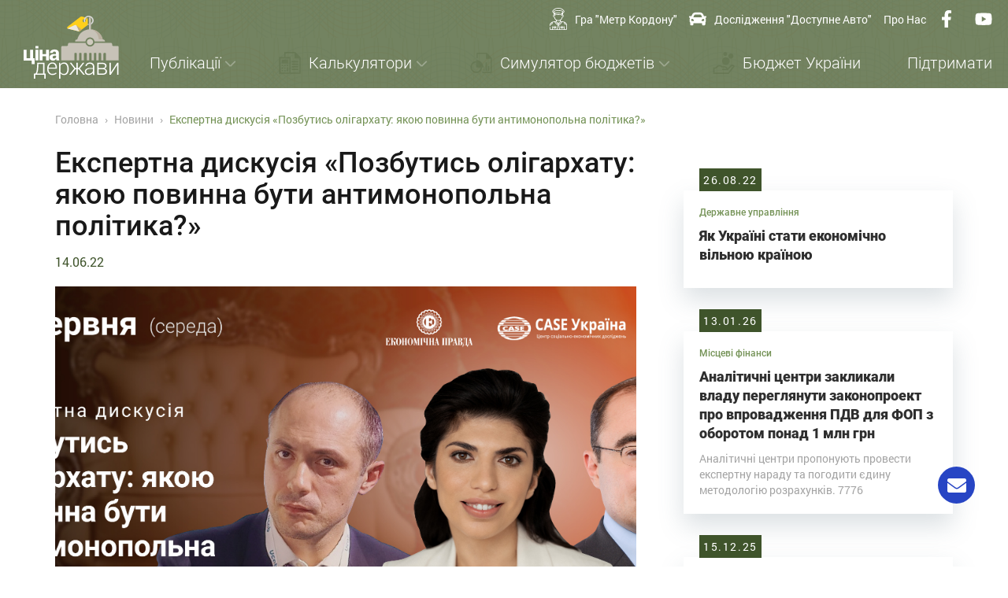

--- FILE ---
content_type: text/html; charset=UTF-8
request_url: https://cost.ua/ekspertna-dyskusiya-pozbutys-oligarhatu-yakoyu-povynna-buty-antymonopolna-polityka/?civiwp=CiviCRM&q=civicrm%2Fevent%2Finfo&id=275&reset=1
body_size: 18652
content:
<!doctype html>
<html lang="uk">

<head>
  <meta charset="UTF-8">
  <meta name="viewport" content="width=device-width, initial-scale=1">

  <style type="text/css">			.heateorSssInstagramBackground{background:radial-gradient(circle at 30% 107%,#fdf497 0,#fdf497 5%,#fd5949 45%,#d6249f 60%,#285aeb 90%)}
											.heateor_sss_horizontal_sharing .heateorSssSharing,.heateor_sss_standard_follow_icons_container .heateorSssSharing{
							color: #fff;
						border-width: 0px;
			border-style: solid;
			border-color: transparent;
		}
				.heateor_sss_horizontal_sharing .heateorSssTCBackground{
			color:#666;
		}
				.heateor_sss_horizontal_sharing .heateorSssSharing:hover,.heateor_sss_standard_follow_icons_container .heateorSssSharing:hover{
						border-color: transparent;
		}
		.heateor_sss_vertical_sharing .heateorSssSharing,.heateor_sss_floating_follow_icons_container .heateorSssSharing{
							color: #fff;
						border-width: 0px;
			border-style: solid;
			border-color: transparent;
		}
				.heateor_sss_vertical_sharing .heateorSssTCBackground{
			color:#666;
		}
				.heateor_sss_vertical_sharing .heateorSssSharing:hover,.heateor_sss_floating_follow_icons_container .heateorSssSharing:hover{
						border-color: transparent;
		}
		
		@media screen and (max-width:783px) {.heateor_sss_vertical_sharing{display:none!important}}@media screen and (max-width:783px) {.heateor_sss_floating_follow_icons_container{display:none!important}}</style><meta name='robots' content='max-image-preview:large' />

	<!-- This site is optimized with the Yoast SEO plugin v15.2.1 - https://yoast.com/wordpress/plugins/seo/ -->
	<title>Експертна дискусія «Позбутись олігархату: якою повинна бути антимонопольна політика?»</title>
	<meta name="description" content="З’являються багато рецептів зменшити вплив олігархів в Україні, проте такий спеціальний інструмент боротьби з олігархічним впливом як антимонопольна політика завжди залишається поза увагою." />
	<meta name="robots" content="index, follow, max-snippet:-1, max-image-preview:large, max-video-preview:-1" />
	<link rel="canonical" href="https://cost.ua/ekspertna-dyskusiya-pozbutys-oligarhatu-yakoyu-povynna-buty-antymonopolna-polityka/?civiwp=CiviCRM&#038;q=civicrm/event/info&#038;id=275&#038;reset=1" />
	<meta property="og:locale" content="uk_UA" />
	<meta property="og:type" content="article" />
	<meta property="og:title" content="Експертна дискусія «Позбутись олігархату: якою повинна бути антимонопольна політика?»" />
	<meta property="og:description" content="З’являються багато рецептів зменшити вплив олігархів в Україні, проте такий спеціальний інструмент боротьби з олігархічним впливом як антимонопольна політика завжди залишається поза увагою." />
	<meta property="og:url" content="https://cost.ua/ekspertna-dyskusiya-pozbutys-oligarhatu-yakoyu-povynna-buty-antymonopolna-polityka/" />
	<meta property="og:site_name" content="Ціна держави - проект CASE Україна" />
	<meta property="article:published_time" content="2022-06-14T07:45:34+00:00" />
	<meta property="og:image" content="https://cost.ua/content/uploads/sites/2/2022/06/Case_oligarhy-01.jpg" />
	<meta property="og:image:width" content="2501" />
	<meta property="og:image:height" content="1309" />
	<meta name="twitter:card" content="summary_large_image" />
	<script type="application/ld+json" class="yoast-schema-graph">{"@context":"https://schema.org","@graph":[{"@type":"WebSite","@id":"https://cost.ua/#website","url":"https://cost.ua/","name":"\u0426\u0456\u043d\u0430 \u0434\u0435\u0440\u0436\u0430\u0432\u0438 - \u043f\u0440\u043e\u0435\u043a\u0442 CASE \u0423\u043a\u0440\u0430\u0457\u043d\u0430","description":"\u0412\u0438 \u0432\u0456\u0434\u0434\u0430\u0454\u0442\u0435 \u0434\u0435\u0440\u0436\u0430\u0432\u0456 50% \u0434\u043e\u0445\u043e\u0434\u0456\u0432. \u041f\u043e\u0440\u0430\u0445\u0443\u0442\u0435 \u0441\u043a\u0456\u043b\u044c\u043a\u0438 \u0441\u0430\u043c\u0435","potentialAction":[{"@type":"SearchAction","target":"https://cost.ua/?s={search_term_string}","query-input":"required name=search_term_string"}],"inLanguage":"uk"},{"@type":"ImageObject","@id":"https://cost.ua/ekspertna-dyskusiya-pozbutys-oligarhatu-yakoyu-povynna-buty-antymonopolna-polityka/#primaryimage","inLanguage":"uk","url":"https://cost.ua/content/uploads/sites/2/2022/06/Case_oligarhy-01.jpg","width":2501,"height":1309},{"@type":"WebPage","@id":"https://cost.ua/ekspertna-dyskusiya-pozbutys-oligarhatu-yakoyu-povynna-buty-antymonopolna-polityka/#webpage","url":"https://cost.ua/ekspertna-dyskusiya-pozbutys-oligarhatu-yakoyu-povynna-buty-antymonopolna-polityka/","name":"\u0415\u043a\u0441\u043f\u0435\u0440\u0442\u043d\u0430 \u0434\u0438\u0441\u043a\u0443\u0441\u0456\u044f \u00ab\u041f\u043e\u0437\u0431\u0443\u0442\u0438\u0441\u044c \u043e\u043b\u0456\u0433\u0430\u0440\u0445\u0430\u0442\u0443: \u044f\u043a\u043e\u044e \u043f\u043e\u0432\u0438\u043d\u043d\u0430 \u0431\u0443\u0442\u0438 \u0430\u043d\u0442\u0438\u043c\u043e\u043d\u043e\u043f\u043e\u043b\u044c\u043d\u0430 \u043f\u043e\u043b\u0456\u0442\u0438\u043a\u0430?\u00bb","isPartOf":{"@id":"https://cost.ua/#website"},"primaryImageOfPage":{"@id":"https://cost.ua/ekspertna-dyskusiya-pozbutys-oligarhatu-yakoyu-povynna-buty-antymonopolna-polityka/#primaryimage"},"datePublished":"2022-06-14T07:45:34+00:00","dateModified":"2022-06-14T07:45:34+00:00","author":{"@id":"https://cost.ua/#/schema/person/9545a676b39808ff7709b1b64b6fc9b8"},"description":"\u0417\u2019\u044f\u0432\u043b\u044f\u044e\u0442\u044c\u0441\u044f \u0431\u0430\u0433\u0430\u0442\u043e \u0440\u0435\u0446\u0435\u043f\u0442\u0456\u0432 \u0437\u043c\u0435\u043d\u0448\u0438\u0442\u0438 \u0432\u043f\u043b\u0438\u0432 \u043e\u043b\u0456\u0433\u0430\u0440\u0445\u0456\u0432 \u0432 \u0423\u043a\u0440\u0430\u0457\u043d\u0456, \u043f\u0440\u043e\u0442\u0435 \u0442\u0430\u043a\u0438\u0439 \u0441\u043f\u0435\u0446\u0456\u0430\u043b\u044c\u043d\u0438\u0439 \u0456\u043d\u0441\u0442\u0440\u0443\u043c\u0435\u043d\u0442 \u0431\u043e\u0440\u043e\u0442\u044c\u0431\u0438 \u0437 \u043e\u043b\u0456\u0433\u0430\u0440\u0445\u0456\u0447\u043d\u0438\u043c \u0432\u043f\u043b\u0438\u0432\u043e\u043c \u044f\u043a \u0430\u043d\u0442\u0438\u043c\u043e\u043d\u043e\u043f\u043e\u043b\u044c\u043d\u0430 \u043f\u043e\u043b\u0456\u0442\u0438\u043a\u0430 \u0437\u0430\u0432\u0436\u0434\u0438 \u0437\u0430\u043b\u0438\u0448\u0430\u0454\u0442\u044c\u0441\u044f \u043f\u043e\u0437\u0430 \u0443\u0432\u0430\u0433\u043e\u044e.","inLanguage":"uk","potentialAction":[{"@type":"ReadAction","target":["https://cost.ua/ekspertna-dyskusiya-pozbutys-oligarhatu-yakoyu-povynna-buty-antymonopolna-polityka/"]}]},{"@type":"Person","@id":"https://cost.ua/#/schema/person/9545a676b39808ff7709b1b64b6fc9b8","name":"kostyalatsyba","image":{"@type":"ImageObject","@id":"https://cost.ua/#personlogo","inLanguage":"uk","url":"https://secure.gravatar.com/avatar/91bfab1c41e9ed8c11eed97bfa8c75e3?s=96&d=mm&r=g","caption":"kostyalatsyba"}}]}</script>
	<!-- / Yoast SEO plugin. -->


<link rel='dns-prefetch' href='//www.google.com' />
<link rel='dns-prefetch' href='//s.w.org' />
<link rel="alternate" type="application/rss+xml" title="Ціна держави - проект CASE Україна &raquo; стрічка" href="https://cost.ua/feed/" />
<link rel="alternate" type="application/rss+xml" title="Ціна держави - проект CASE Україна &raquo; Канал коментарів" href="https://cost.ua/comments/feed/" />
		<script type="text/javascript">
			window._wpemojiSettings = {"baseUrl":"https:\/\/s.w.org\/images\/core\/emoji\/13.1.0\/72x72\/","ext":".png","svgUrl":"https:\/\/s.w.org\/images\/core\/emoji\/13.1.0\/svg\/","svgExt":".svg","source":{"concatemoji":"https:\/\/cost.ua\/wp-includes\/js\/wp-emoji-release.min.js?ver=11bce4b1d61b00a638d9b7368031b778"}};
			!function(e,a,t){var n,r,o,i=a.createElement("canvas"),p=i.getContext&&i.getContext("2d");function s(e,t){var a=String.fromCharCode;p.clearRect(0,0,i.width,i.height),p.fillText(a.apply(this,e),0,0);e=i.toDataURL();return p.clearRect(0,0,i.width,i.height),p.fillText(a.apply(this,t),0,0),e===i.toDataURL()}function c(e){var t=a.createElement("script");t.src=e,t.defer=t.type="text/javascript",a.getElementsByTagName("head")[0].appendChild(t)}for(o=Array("flag","emoji"),t.supports={everything:!0,everythingExceptFlag:!0},r=0;r<o.length;r++)t.supports[o[r]]=function(e){if(!p||!p.fillText)return!1;switch(p.textBaseline="top",p.font="600 32px Arial",e){case"flag":return s([127987,65039,8205,9895,65039],[127987,65039,8203,9895,65039])?!1:!s([55356,56826,55356,56819],[55356,56826,8203,55356,56819])&&!s([55356,57332,56128,56423,56128,56418,56128,56421,56128,56430,56128,56423,56128,56447],[55356,57332,8203,56128,56423,8203,56128,56418,8203,56128,56421,8203,56128,56430,8203,56128,56423,8203,56128,56447]);case"emoji":return!s([10084,65039,8205,55357,56613],[10084,65039,8203,55357,56613])}return!1}(o[r]),t.supports.everything=t.supports.everything&&t.supports[o[r]],"flag"!==o[r]&&(t.supports.everythingExceptFlag=t.supports.everythingExceptFlag&&t.supports[o[r]]);t.supports.everythingExceptFlag=t.supports.everythingExceptFlag&&!t.supports.flag,t.DOMReady=!1,t.readyCallback=function(){t.DOMReady=!0},t.supports.everything||(n=function(){t.readyCallback()},a.addEventListener?(a.addEventListener("DOMContentLoaded",n,!1),e.addEventListener("load",n,!1)):(e.attachEvent("onload",n),a.attachEvent("onreadystatechange",function(){"complete"===a.readyState&&t.readyCallback()})),(n=t.source||{}).concatemoji?c(n.concatemoji):n.wpemoji&&n.twemoji&&(c(n.twemoji),c(n.wpemoji)))}(window,document,window._wpemojiSettings);
		</script>
		<style type="text/css">
img.wp-smiley,
img.emoji {
	display: inline !important;
	border: none !important;
	box-shadow: none !important;
	height: 1em !important;
	width: 1em !important;
	margin: 0 .07em !important;
	vertical-align: -0.1em !important;
	background: none !important;
	padding: 0 !important;
}
</style>
	<link rel='stylesheet' id='contact-form-7-css'  href='https://cost.ua/content/plugins/contact-form-7/includes/css/styles.css?ver=5.4' type='text/css' media='all' />
<link rel='stylesheet' id='wpfc-css'  href='https://cost.ua/content/plugins/gs-facebook-comments/public/css/wpfc-public.css?ver=1.5' type='text/css' media='all' />
<link rel='stylesheet' id='cost-mmenu-css'  href='https://cost.ua/content/themes/cost/libs/mmenu/mmenu.css?ver=11bce4b1d61b00a638d9b7368031b778' type='text/css' media='all' />
<link rel='stylesheet' id='cost-slick-css'  href='https://cost.ua/content/themes/cost/layouts/slick.css?ver=11bce4b1d61b00a638d9b7368031b778' type='text/css' media='all' />
<link rel='stylesheet' id='cost-hamburgers-css'  href='https://cost.ua/content/themes/cost/layouts/hamburgers.min.css?ver=11bce4b1d61b00a638d9b7368031b778' type='text/css' media='all' />
<link rel='stylesheet' id='cost-select2-css'  href='https://cost.ua/content/themes/cost/css/select2.css?ver=11bce4b1d61b00a638d9b7368031b778' type='text/css' media='all' />
<link rel='stylesheet' id='school-info-css'  href='https://cost.ua/content/themes/cost/css/school-info.min.css?t070820202222&#038;ver=11bce4b1d61b00a638d9b7368031b778' type='text/css' media='all' />
<link rel='stylesheet' id='cost-style-css'  href='https://cost.ua/content/themes/cost/style.css?ver=4.1' type='text/css' media='all' />
<link rel='stylesheet' id='slick-css-css'  href='https://cost.ua/content/themes/cost/layouts/slick.css' type='text/css' media='all' />
<link rel='stylesheet' id='heateor_sss_frontend_css-css'  href='https://cost.ua/content/plugins/sassy-social-share/public/css/sassy-social-share-public.css?ver=3.3.7' type='text/css' media='all' />
<link rel='stylesheet' id='heateor_sss_sharing_default_svg-css'  href='https://cost.ua/content/plugins/sassy-social-share/admin/css/sassy-social-share-svg.css?ver=3.3.7' type='text/css' media='all' />
<link rel='stylesheet' id='popup-maker-site-css'  href='//cost.ua/content/uploads/sites/2/pum/pum-site-styles-2.css?generated=1605001513&#038;ver=1.13.1' type='text/css' media='all' />
<script type='text/javascript' src='https://cost.ua/wp-includes/js/jquery/jquery.min.js?ver=3.6.0' id='jquery-core-js'></script>
<script type='text/javascript' src='https://cost.ua/wp-includes/js/jquery/jquery-migrate.min.js?ver=3.3.2' id='jquery-migrate-js'></script>
<script type='text/javascript' src='https://cost.ua/content/plugins/gs-facebook-comments/public/js/wpfc-public.js?ver=1.5' id='wpfc-js'></script>
<script type='text/javascript' src='https://cost.ua/content/themes/cost/js/jquery.min.js' id='jquery-js-js'></script>
<link rel="https://api.w.org/" href="https://cost.ua/wp-json/" /><link rel="alternate" type="application/json" href="https://cost.ua/wp-json/wp/v2/posts/6394" /><link rel="EditURI" type="application/rsd+xml" title="RSD" href="https://cost.ua/xmlrpc.php?rsd" />
<link rel="wlwmanifest" type="application/wlwmanifest+xml" href="https://cost.ua/wp-includes/wlwmanifest.xml" /> 

<link rel='shortlink' href='https://cost.ua/?p=6394' />
<link rel="alternate" type="application/json+oembed" href="https://cost.ua/wp-json/oembed/1.0/embed?url=https%3A%2F%2Fcost.ua%2Fekspertna-dyskusiya-pozbutys-oligarhatu-yakoyu-povynna-buty-antymonopolna-polityka%2F" />
<link rel="alternate" type="text/xml+oembed" href="https://cost.ua/wp-json/oembed/1.0/embed?url=https%3A%2F%2Fcost.ua%2Fekspertna-dyskusiya-pozbutys-oligarhatu-yakoyu-povynna-buty-antymonopolna-polityka%2F&#038;format=xml" />
<meta property="fb:app_id" content="807092113073272" /><script type="text/javascript">
(function(url){
	if(/(?:Chrome\/26\.0\.1410\.63 Safari\/537\.31|WordfenceTestMonBot)/.test(navigator.userAgent)){ return; }
	var addEvent = function(evt, handler) {
		if (window.addEventListener) {
			document.addEventListener(evt, handler, false);
		} else if (window.attachEvent) {
			document.attachEvent('on' + evt, handler);
		}
	};
	var removeEvent = function(evt, handler) {
		if (window.removeEventListener) {
			document.removeEventListener(evt, handler, false);
		} else if (window.detachEvent) {
			document.detachEvent('on' + evt, handler);
		}
	};
	var evts = 'contextmenu dblclick drag dragend dragenter dragleave dragover dragstart drop keydown keypress keyup mousedown mousemove mouseout mouseover mouseup mousewheel scroll'.split(' ');
	var logHuman = function() {
		if (window.wfLogHumanRan) { return; }
		window.wfLogHumanRan = true;
		var wfscr = document.createElement('script');
		wfscr.type = 'text/javascript';
		wfscr.async = true;
		wfscr.src = url + '&r=' + Math.random();
		(document.getElementsByTagName('head')[0]||document.getElementsByTagName('body')[0]).appendChild(wfscr);
		for (var i = 0; i < evts.length; i++) {
			removeEvent(evts[i], logHuman);
		}
	};
	for (var i = 0; i < evts.length; i++) {
		addEvent(evts[i], logHuman);
	}
})('//cost.ua/?wordfence_lh=1&hid=A0D8F009D8A4608EC692CDDA6262AA6A');
</script><!-- CiviCRM html header --><script type="text/javascript">
(function(vars) {
            if (window.CRM) CRM.$.extend(true, CRM, vars); else window.CRM = vars;
            })({"strings":{"Open CiviCRM Menu":"\u0412\u0456\u0434\u043a\u0440\u0438\u0439\u0442\u0435 \u043c\u0435\u043d\u044e CiviCRM","Click to edit":"\u041d\u0430\u0442\u0438\u0441\u043d\u0456\u0442\u044c \u0434\u043b\u044f \u0440\u0435\u0434\u0430\u0433\u0443\u0432\u0430\u043d\u043d\u044f","Unsaved Changes":"\u041d\u0435\u0437\u0431\u0435\u0440\u0435\u0436\u0435\u043d\u0456 \u0437\u043c\u0456\u043d\u0438","Restore":"\u0412\u0456\u0434\u043d\u043e\u0432\u0438\u0442\u0438","%1 has not been saved.":"%1 \u043d\u0435 \u0431\u0443\u043b\u043e \u0437\u0431\u0435\u0440\u0435\u0436\u0435\u043d\u043e.","Print window":"\u0412\u0456\u043a\u043d\u043e \u0434\u0440\u0443\u043a\u0443","Unable to reach the server. Please refresh this page in your browser and try again.":"\u041d\u0435\u043c\u043e\u0436\u043b\u0438\u0432\u043e \u0437\u2019\u0454\u0434\u043d\u0430\u0442\u0438\u0441\u044f \u0437 \u0441\u0435\u0440\u0432\u0435\u0440\u043e\u043c. \u0411\u0443\u0434\u044c \u043b\u0430\u0441\u043a\u0430, \u043e\u043d\u043e\u0432\u0456\u0442\u044c \u0446\u044e \u0441\u0442\u043e\u0440\u0456\u043d\u043a\u0443 \u0432 \u0431\u0440\u0430\u0443\u0437\u0435\u0440\u0456 \u0442\u0430 \u0441\u043f\u0440\u043e\u0431\u0443\u0439\u0442\u0435 \u0437\u043d\u043e\u0432\u0443.","Ensure you are still logged in and have permission to access this feature.":"\u041f\u0435\u0440\u0435\u043a\u043e\u043d\u0430\u0439\u0442\u0435\u0441\u044f, \u0449\u043e \u0412\u0438 \u0432\u0441\u0435 \u0449\u0435 \u0430\u0432\u0442\u043e\u0440\u0438\u0437\u043e\u0432\u0430\u043d\u0456 \u0443 \u0441\u0438\u0441\u0442\u0435\u043c\u0456 \u0442\u0430 \u043c\u0430\u0454\u0442\u0435 \u0434\u043e\u0437\u0432\u0456\u043b \u043d\u0430 \u0434\u043e\u0441\u0442\u0443\u043f \u0434\u043e \u0446\u0456\u0454\u0457 \u0444\u0443\u043d\u043a\u0446\u0456\u0457.","Access Denied":"\u0414\u043e\u0441\u0442\u0443\u043f \u0437\u0430\u0431\u043e\u0440\u043e\u043d\u0435\u043d\u043e","Network Error":"\u041f\u043e\u043c\u0438\u043b\u043a\u0430 \u043c\u0435\u0440\u0435\u0436\u0456","Error":"\u041f\u043e\u043c\u0438\u043b\u043a\u0430","Loading...":"\u0417\u0430\u0432\u0430\u043d\u0442\u0430\u0436\u0435\u043d\u043d\u044f...","Saved":"\u0417\u0431\u0435\u0440\u0435\u0436\u0435\u043d\u043e","Removed":"\u0412\u0438\u0434\u0430\u043b\u0435\u043d\u043e","Time":"\u0427\u0430\u0441","Clear":"\u041e\u0447\u0438\u0441\u0442\u0438\u0442\u0438","Preview":"\u041f\u0435\u0440\u0435\u0433\u043b\u044f\u0434","Continue":"\u041f\u0440\u043e\u0434\u043e\u0432\u0436\u0438\u0442\u0438","Cancel":"\u0421\u043a\u0430\u0441\u0443\u0432\u0430\u0442\u0438","Are you sure you want to continue?":"\u0412\u0438 \u0432\u043f\u0435\u0432\u043d\u0435\u043d\u0456, \u0449\u043e \u0431\u0430\u0436\u0430\u0454\u0442\u0435 \u043f\u0440\u043e\u0434\u043e\u0432\u0436\u0438\u0442\u0438?","Confirm":"\u041f\u0456\u0434\u0442\u0432\u0435\u0440\u0434\u0438\u0442\u0438","Sorry an error occurred and your information was not saved":"\u0412\u0438\u0431\u0430\u0447\u0442\u0435, \u0441\u0442\u0430\u043b\u0430\u0441\u044f \u043f\u043e\u043c\u0438\u043b\u043a\u0430 \u0456 \u0412\u0430\u0448\u0430 \u0456\u043d\u0444\u043e\u0440\u043c\u0430\u0446\u0456\u044f \u043d\u0435 \u0431\u0443\u043b\u0430 \u0437\u0431\u0435\u0440\u0435\u0436\u0435\u043d\u0430","Saving...":"\u0417\u0431\u0435\u0440\u0435\u0436\u0435\u043d\u043d\u044f...","You have unsaved changes.":"\u0423 \u0412\u0430\u0441 \u0437\u0430\u043b\u0438\u0448\u0438\u043b\u0438\u0441\u044c \u043d\u0435\u0437\u0431\u0435\u0440\u0435\u0436\u0435\u043d\u0456 \u0437\u043c\u0456\u043d\u0438.","Toggle fullscreen":"\u0423\u0432\u0456\u043c\u043a\u043d\u0443\u0442\u0438 \u0430\u0431\u043e \u0432\u0438\u043c\u043a\u043d\u0443\u0442\u0438 \u0440\u0435\u0436\u0438\u043c \u043f\u043e\u0432\u043d\u043e\u0433\u043e \u0435\u043a\u0440\u0430\u043d\u0443","- select -":"- \u0432\u0438\u0431\u0440\u0430\u0442\u0438 -","Refine search...":"\u041f\u043e\u0448\u0443\u043a \u0437\u0430 \u0443\u0442\u043e\u0447\u043d\u0435\u043d\u0438\u043c\u0438 \u043f\u0430\u0440\u0430\u043c\u0435\u0442\u0440\u0430\u043c\u0438...","%1 Created":"%1 \u0441\u0442\u0432\u043e\u0440\u0435\u043d\u043e","new tag":"\u043d\u043e\u0432\u0430 \u043c\u0456\u0442\u043a\u0430","Select Current User":"\u0412\u0438\u0431\u0435\u0440\u0456\u0442\u044c \u043f\u043e\u0442\u043e\u0447\u043d\u043e\u0433\u043e \u043a\u043e\u0440\u0438\u0441\u0442\u0443\u0432\u0430\u0447\u0430"},"config":{"isFrontend":true,"entityRef":{"contactCreate":false},"wysisygScriptLocation":"/content/plugins/civicrm/civicrm/js/wysiwyg/crm.ckeditor.js","CKEditorCustomConfig":{"default":"https://cost.ua/content/uploads/sites/2/civicrm/persist/crm-ckeditor-default.js","civimail":"https://cost.ua/content/uploads/sites/2/civicrm/persist/crm-ckeditor-civimail.js","civievent":"https://cost.ua/content/uploads/sites/2/civicrm/persist/crm-ckeditor-civievent.js"}}})
</script>
<script type="text/javascript" src="https://cost.ua/content/plugins/civicrm/civicrm/bower_components/jquery/dist/jquery.min.js">
</script>
<script type="text/javascript" src="https://cost.ua/content/plugins/civicrm/civicrm/bower_components/jquery-ui/jquery-ui.min.js">
</script>
<script type="text/javascript" src="https://cost.ua/content/plugins/civicrm/civicrm/bower_components/lodash-compat/lodash.min.js">
</script>
<script type="text/javascript" src="https://cost.ua/content/plugins/civicrm/civicrm/packages/jquery/plugins/jquery.mousewheel.min.js">
</script>
<script type="text/javascript" src="https://cost.ua/content/plugins/civicrm/civicrm/bower_components/select2/select2.min.js">
</script>
<script type="text/javascript" src="https://cost.ua/content/plugins/civicrm/civicrm/packages/jquery/plugins/jquery.form.min.js">
</script>
<script type="text/javascript" src="https://cost.ua/content/plugins/civicrm/civicrm/packages/jquery/plugins/jquery.timeentry.min.js">
</script>
<script type="text/javascript" src="https://cost.ua/content/plugins/civicrm/civicrm/packages/jquery/plugins/jquery.blockUI.min.js">
</script>
<script type="text/javascript" src="https://cost.ua/content/plugins/civicrm/civicrm/bower_components/datatables/media/js/jquery.dataTables.min.js">
</script>
<script type="text/javascript" src="https://cost.ua/content/plugins/civicrm/civicrm/bower_components/jquery-validation/dist/jquery.validate.min.js">
</script>
<script type="text/javascript" src="https://cost.ua/content/plugins/civicrm/civicrm/bower_components/jquery-validation/dist/additional-methods.min.js">
</script>
<script type="text/javascript" src="https://cost.ua/content/plugins/civicrm/civicrm/packages/jquery/plugins/jquery.ui.datepicker.validation.min.js">
</script>
<script type="text/javascript" src="https://cost.ua/content/plugins/civicrm/civicrm/js/Common.js?r=vwNtm">
</script>
<script type="text/javascript" src="https://cost.ua/content/plugins/civicrm/civicrm/js/crm.datepicker.js?r=vwNtm">
</script>
<script type="text/javascript" src="https://cost.ua/content/plugins/civicrm/civicrm/js/crm.ajax.js?r=vwNtm">
</script>
<script type="text/javascript" src="https://cost.ua/content/plugins/civicrm/civicrm/js/wysiwyg/crm.wysiwyg.js?r=vwNtm">
</script>
<script type="text/javascript" src="https://cost.ua/ekspertna-dyskusiya-pozbutys-oligarhatu-yakoyu-povynna-buty-antymonopolna-polityka/?civiwp=CiviCRM&q=civicrm%2Fajax%2Fl10n-js%2Fuk_UA&cid=&r=vwNtm">
</script>
<script type="text/javascript" src="https://cost.ua/content/plugins/civicrm/civicrm/bower_components/jquery-ui/ui/i18n/datepicker-uk.js">
</script>
<script type="text/javascript" src="https://cost.ua/content/plugins/civicrm/civicrm/js/crm.wordpress.js?r=vwNtm">
</script>
<link href="https://cost.ua/content/plugins/civicrm/civicrm/css/crm-i.css?r=vwNtm" rel="stylesheet" type="text/css"/>
<link href="https://cost.ua/content/plugins/civicrm/civicrm/bower_components/datatables/media/css/jquery.dataTables.min.css" rel="stylesheet" type="text/css"/>
<link href="https://cost.ua/content/plugins/civicrm/civicrm/bower_components/font-awesome/css/font-awesome.min.css" rel="stylesheet" type="text/css"/>
<link href="https://cost.ua/content/plugins/civicrm/civicrm/bower_components/jquery-ui/themes/smoothness/jquery-ui.min.css" rel="stylesheet" type="text/css"/>
<link href="https://cost.ua/content/plugins/civicrm/civicrm/bower_components/select2/select2.min.css" rel="stylesheet" type="text/css"/>
<link href="https://cost.ua/content/plugins/civicrm/civicrm/css/civicrm.css?r=vwNtm" rel="stylesheet" type="text/css"/>
<script type="text/javascript" src="https://cost.ua/content/plugins/civicrm/civicrm/js/noconflict.js?r=vwNtm">
</script>
<link rel="icon" href="https://cost.ua/content/uploads/sites/2/2019/12/cropped-favicon-196x196-32x32.png" sizes="32x32" />
<link rel="icon" href="https://cost.ua/content/uploads/sites/2/2019/12/cropped-favicon-196x196-192x192.png" sizes="192x192" />
<link rel="apple-touch-icon" href="https://cost.ua/content/uploads/sites/2/2019/12/cropped-favicon-196x196-180x180.png" />
<meta name="msapplication-TileImage" content="https://cost.ua/content/uploads/sites/2/2019/12/cropped-favicon-196x196-270x270.png" />
		<style type="text/css" id="wp-custom-css">
			.gray-button {
	margin-bottom: 40px
}

.crm-container.crm-public .select2-container, .crm-container.crm-public .select2-results {
	margin-left: 8px;
}

		</style>
		


<script>
	(function(i,s,o,g,r,a,m){i['GoogleAnalyticsObject']=r;i[r]=i[r]||function(){
	(i[r].q=i[r].q||[]).push(arguments)},i[r].l=1*new Date();a=s.createElement(o),
	m=s.getElementsByTagName(o)[0];a.async=1;a.src=g;m.parentNode.insertBefore(a,m)
	})(window,document,'script','//www.google-analytics.com/analytics.js','ga');

	ga('create', 'UA-53564511-1', 'auto');
	ga('send', 'pageview');

	</script>


<script type='text/javascript' src='https://platform-api.sharethis.com/js/sharethis.js#property=5ec682c134ee1a00128dc787&product=sticky-share-buttons&cms=sop' async='async'></script>


</head>



<body class="post-template-default single single-post postid-6394 single-format-standard no-sidebar civicrm civicrm-event civicrm-event-info">
<div id="page" class="site">
	
    <div id="content" class="site-content">
    
		  <header class="main-header">
		    <div class="top-header">
		      <div class="container flex-container justify-sb align-item-c">
		        <div class="left-part">
		          <a href="/">
		            <img class="logo" src="https://cost.ua/content/uploads/sites/2/2019/12/logo-2.svg" alt="Ціна держави - проект CASE Україна">
		          </a>
		        </div>
		        <div class="right-part flex-container align-item-c">
											<ul>
															            		<li>
		            			<a href="http://kordon.cost.ua/"  target="_blank">
		            						            					<img src="https://cost.ua/content/uploads/sites/2/2019/12/icon.svg" alt="Icon">
		            						            				Гра "Метр Кордону"		            			</a>
		            		</li>
															            		<li>
		            			<a href="http://auto.cost.ua/"  target="_blank">
		            						            					<img src="https://cost.ua/content/uploads/sites/2/2020/12/car-solid-1.svg" alt="Icon">
		            						            				Дослідження "Доступне авто"		            			</a>
		            		</li>
															            		<li>
		            			<a href="/about/"  target="_self">
		            						            				Про нас		            			</a>
		            		</li>
												</ul>
					        	

											<ul>
													<li><a class="social_bar" href="https://www.facebook.com/cost.ukraine/" target="_blank"><img src="https://cost.ua/content/uploads/sites/2/2019/12/facebook-f-brands.svg" alt="Facebook"></a></li>
													<li><a class="social_bar" href="https://www.youtube.com/channel/UC0AAh4OM7Ihs8hwk4vcJjtg" target="_blank"><img src="https://cost.ua/content/uploads/sites/2/2019/12/youtube-brands.svg" alt="Youtube"></a></li>
												</ul>
					
					<ul class="langs">
							<li class="lang-item lang-item-2 lang-item-uk current-lang lang-item-first"><a lang="uk" hreflang="uk" href="https://cost.ua/ekspertna-dyskusiya-pozbutys-oligarhatu-yakoyu-povynna-buty-antymonopolna-polityka/">uk</a></li>
							
						</ul>

		          <a href="#my-menu" class="hamburger hamburger--spin">
		                    <span class="hamburger-box">
		                      <span class="hamburger-inner"></span>
		                    </span>
		                </a>
		        </div>
		      </div>
		    </div>
		    <div class="bottom-header">
		      <div class="container flex-container align-item-c">
		        <div class="main-menu">

											<ul>
																		
		            		<li class="parrent-link  ">
		            			<a >
		            				            			
			            			Публікації			            		</a>
							<!-- PAGE -->
								
							<!-- POST -->
													              <ul class="main-menu-child-menu">
					                <li class="container">
					                  <div class="title">Ми пишемо простими словами про складне</div>
						                  <div class="flex-container justify-sb">


																							<div class="grid-posts grid grid-3">
											    											        													
													<div class="post-card box-shadow column">
														<a href="https://cost.ua/obiznanist-ukrayintsiv-pro-podatki-j-byudzhet/">
														
															<div class="img">
											               
											               	<img src="https://cost.ua/content/uploads/sites/2/2020/11/2_Sociologia_poslugy_02-page-001.jpg" alt="">
											               </div>  
														  <div class="inner-card">
														    <div class="heaer-card">
														      <div class="type">
														      	Новини														      		
														      	</div>
														      <div class="date">25.11.2020</div>
														    </div>
														    <div class="body-card">
														      <div class="title">Обізнаність українців про податки й бюджет критично низька</div>
														    </div>

														  </div>
														</a>
													</div>        
											    											        													
													<div class="post-card box-shadow column">
														<a href="https://cost.ua/ukrayintsi-ta-byudzhet-krayini-vigrayut-vid-skasuvannya-obmezhen-na-import-vzhivanih-avto-doslidzhennya/">
														
															<div class="img">
											               
											               	<img src="https://cost.ua/content/uploads/sites/2/2020/11/obkladinka.png" alt="">
											               </div>  
														  <div class="inner-card">
														    <div class="heaer-card">
														      <div class="type">
														      	Новини														      		
														      	</div>
														      <div class="date">13.11.2020</div>
														    </div>
														    <div class="body-card">
														      <div class="title">Українці та бюджет країни виграють від скасування обмежень на імпорт вживаних авто, – дослідження</div>
														    </div>

														  </div>
														</a>
													</div>        
											    											        													
													<div class="post-card box-shadow column">
														<a href="https://cost.ua/bilshist-ukrayintsiv-nedootsinyuyut-obsyag-splachenih-podatkiv-u-2-razi-opituvannya-kmis/">
														
															<div class="img">
											               
											               	<img src="https://cost.ua/content/uploads/sites/2/2019/12/cover-1.jpg" alt="">
											               </div>  
														  <div class="inner-card">
														    <div class="heaer-card">
														      <div class="type">
														      	Новини														      		
														      	</div>
														      <div class="date">14.01.2020</div>
														    </div>
														    <div class="body-card">
														      <div class="title">Більшість українців недооцінюють обсяг сплачених податків у 2 рази — опитування КМІС</div>
														    </div>

														  </div>
														</a>
													</div>        
											    												</div>
											    											

						                    																				                    <div class="menu-right">
								                      <ul>
								                      									                        	<li><a href="/taxes/">Податки</a></li>
								                        								                        	<li><a href="/pension/">Пенсія</a></li>
								                        								                        	<li><a href="/budget/">Бюджет</a></li>
								                        								                        	<li><a href="/public-admin/">Державне управління</a></li>
								                        								                        	<li><a href="/local-finance/">Місцеві фінанси</a></li>
								                        								                        	<li><a href="/news/">Усі публікації</a></li>
								                        								                      </ul>
								                    </div>
																				
																		            </div>
					                </li>

					              </ul>								
								
		            		</li>



																		
		            		<li class="parrent-link  ">
		            			<a >
		            						            					<img class="svg" src="https://cost.ua/content/uploads/sites/2/2019/12/calc.svg" alt="Icon">
		            				            			
			            			Калькулятори			            		</a>
							<!-- PAGE -->
																								            <ul class="main-menu-child-menu">
							                <li class="container">
							                  	<div class="grid grid-3 grid-circles-menu">								
																																								
									                    <div class="column">
									                      <a href="/calculator/" target="_self">
									                        <div class="circle-item">
									                        									                          <img src="https://cost.ua/content/uploads/sites/2/2019/12/icon-menu1.svg" alt="Рахунок від держави">
									                          
									                          <div class="text">Рахунок від держави</div>
									                        </div>
									                      </a>
									                    </div>												
																																								
									                    <div class="column">
									                      <a href="/palne/" target="_self">
									                        <div class="circle-item">
									                        									                          <img src="https://cost.ua/content/uploads/sites/2/2019/12/icon-menu2.svg" alt="Ціна пального">
									                          
									                          <div class="text">Ціна пального</div>
									                        </div>
									                      </a>
									                    </div>												
																																								
									                    <div class="column">
									                      <a href="/pension_calc_new/" target="_self">
									                        <div class="circle-item">
									                        									                          <img src="https://cost.ua/content/uploads/sites/2/2019/12/icon-menu3.svg" alt="Пенсійний калькулятор">
									                          
									                          <div class="text">Пенсійний калькулятор</div>
									                        </div>
									                      </a>
									                    </div>												
																																								
									                    <div class="column">
									                      <a href="http://old.cost.ua/business/" target="_blank">
									                        <div class="circle-item">
									                        									                          <img src="https://cost.ua/content/uploads/sites/2/2019/12/icon-menu4.svg" alt="Бізнес калькулятор">
									                          
									                          <div class="text">Бізнес калькулятор</div>
									                        </div>
									                      </a>
									                    </div>												
																																								
									                    <div class="column">
									                      <a href="https://cost.ua/dodajte-rahunok-vid-derzhavi/" target="_self">
									                        <div class="circle-item">
									                        									                          <img src="https://cost.ua/content/uploads/sites/2/2020/05/tutorial_1-1-e1590128800577.png" alt="Конструктор «Рахунку від держави»">
									                          
									                          <div class="text">Конструктор «Рахунку від держави»</div>
									                        </div>
									                      </a>
									                    </div>												
																																								
									                    <div class="column">
									                      <a href="/allcalculators/" target="_self">
									                        <div class="circle-item">
									                         
									                          <div class="text">Усі калькулятори</div>
									                        </div>
									                      </a>
									                    </div>												
																									</div>
											</li>
										</ul>
																	
								
							<!-- POST -->
								
		            		</li>



																		
		            		<li class="parrent-link  ">
		            			<a >
		            						            					<img class="svg" src="https://cost.ua/content/uploads/sites/2/2019/12/simulation.svg" alt="Icon">
		            				            			
			            			Симулятор бюджетів			            		</a>
							<!-- PAGE -->
																								            <ul class="main-menu-child-menu">
							                <li class="container">
							                  	<div class="grid grid-3 grid-circles-menu">								
																																								
									                    <div class="column">
									                      <a href="http://old.cost.ua/budget_simulator_2017/" target="_blank">
									                        <div class="circle-item">
									                        									                          <img src="https://cost.ua/content/uploads/sites/2/2019/12/icon-menu6.svg" alt="Симулятор бюджету України">
									                          
									                          <div class="text">Симулятор бюджету України</div>
									                        </div>
									                      </a>
									                    </div>												
																																								
									                    <div class="column">
									                      <a href="/interactive-community-budget/" target="_self">
									                        <div class="circle-item">
									                        									                          <img src="https://cost.ua/content/uploads/sites/2/2019/12/icon-menu7.svg" alt="Симулятор бюджету ОТГ">
									                          
									                          <div class="text">Симулятор бюджету ОТГ</div>
									                        </div>
									                      </a>
									                    </div>												
																																								
									                    <div class="column">
									                      <a href="/interactive-school-budget/" target="_self">
									                        <div class="circle-item">
									                        									                          <img src="https://cost.ua/content/uploads/sites/2/2019/12/icon-menu8-1.svg" alt="Iнтерактивний бюджет шкiл">
									                          
									                          <div class="text">Iнтерактивний бюджет шкiл</div>
									                        </div>
									                      </a>
									                    </div>												
																																								
									                    <div class="column">
									                      <a href="/allsimulators/" target="_self">
									                        <div class="circle-item">
									                         
									                          <div class="text">Усі симулятори</div>
									                        </div>
									                      </a>
									                    </div>												
																									</div>
											</li>
										</ul>
																	
								
							<!-- POST -->
								
		            		</li>



																		
		            		<li class="parrent-link nochild ">
		            			<a   target="" href="https://cost.ua/byudzhet-ukrayiny/"  >
		            						            					<img class="svg" src="https://cost.ua/content/uploads/sites/2/2019/12/budget.svg" alt="Icon">
		            				            			
			            			Бюджет України			            		</a>
							<!-- PAGE -->
								
							<!-- POST -->
								
		            		</li>



																		
		            		<li class="parrent-link nochild ">
		            			<a   target="_self" href="/about/donate/"  >
		            				            			
			            			Підтримати			            		</a>
							<!-- PAGE -->
								
							<!-- POST -->
								
		            		</li>



												</ul>
							        </div>

		      </div>
		    </div>


		  </header>

<!-- Single.php -->

  <section class="section-page single-page">
    		<div class="container">
				<div class="breadcrumb">
					<div class="breadcrumbs" itemscope itemtype="http://schema.org/BreadcrumbList"><span itemprop="itemListElement" itemscope itemtype="http://schema.org/ListItem"><a class="breadcrumbs__link" href="https://cost.ua/" itemprop="item"><span itemprop="name">Головна</span></a><meta itemprop="position" content="1" /></span><span class="breadcrumbs__separator"> › </span><span itemprop="itemListElement" itemscope itemtype="http://schema.org/ListItem"><a class="breadcrumbs__link" href="https://cost.ua/news/" itemprop="item"><span itemprop="name">Новини</span></a><meta itemprop="position" content="2" /></span><span class="breadcrumbs__separator"> › </span><span class="breadcrumbs__current">Експертна дискусія «Позбутись олігархату: якою повинна бути антимонопольна політика?»</span></div><!-- .breadcrumbs -->				</div>

				<div class="single-content main-content">
					<!-- <div class="social-sidebar"> -->

					<div class="single-content-text content">
						<h1>Експертна дискусія «Позбутись олігархату: якою повинна бути антимонопольна політика?»</h1>
						<div class="social-date">
							<div class="single-date"><span>14.06.22</span></div>
						</div>
						<div class="single-img" style="background-image: url('https://cost.ua/content/uploads/sites/2/2022/06/Case_oligarhy-01.jpg');"></div>
						
<div id="crm-container" class="crm-container crm-public" lang="uk" xml:lang="uk">



<div class="clear"></div>

<div id="crm-main-content-wrapper">
              <div class="spacer"></div>
<div class="messages status no-popup">
  <i class="crm-i fa-info-circle" aria-hidden="true"></i>
     &nbsp;Реєстрація на цей захід закрита  </div>
<div class="vevent crm-event-id-275 crm-block crm-event-info-form-block">
  <div class="event-info">
        <div class="crm-actionlinks-top">
                        </div>
  
          <div class="crm-section event_description-section summary">
          <p>15 червня 2022 року о 12:00 відбудеться експертна дискусія на тему ефективності антимонопольної політики в Україні. Кожен уряд багато говорять про проблему олігархічної економіки.</p>

<p>З’являються багато рецептів зменшити вплив олігархів в Україні, проте такий спеціальний інструмент боротьби з олігархічним впливом як антимонопольна політика завжди залишається поза увагою. Чому так відбувається, чого бракує антимонопольній політиці України і якою вона повинна бути – будемо обговорювати ці питання з учасниками вебінару.</p>

<p><strong>Під час дискусії будуть розглянуті наступні питання:</strong></p>

<p>- На скільки антимонопольна політика важлива для успішного економічного розвитку країни?</p>

<p>- На скільки ефективна антимонопольна політика в Україні?</p>

<p>- Якою повинна бути наша антимонопольна політика після війни?</p>

<p><strong>Спікери:</strong></p>

<p>- <strong>Агія Загребельська,</strong> українська юристка, державна уповноважена Антимонопольного комітету України (2015—2019);</p>

<p>- <strong>Олег Нів’євський,</strong> віцепрезидент з економічної освіти, доцент Київської школи економіки.</p>

<p>Модератор: <strong>Дмитро Боярчук</strong>, виконавчий директор CASE Україна.</p>

<p>Захід відбудеться у форматі вебінару (Zoom).Також вестиметься трансляція на сторінці <a href="https://www.facebook.com/cost.ukraine">«Ціна держави» у Facebook</a>.</p>

<p>Організатор дискусії: Центр соціально-економічних досліджень CASE Україна. За підтримки та інформаційного партнерства з провідним діловим онлайн-виданням <a href="https://www.epravda.com.ua/">«Економічна правда»</a> та просвітницькою ініціативою <a href="https://www.facebook.com/OstanniyCapitalist">«Останній Капіталіст»</a>.</p>
      </div>
    <div class="clear"></div>
  <div class="crm-section event_date_time-section">
      <div class="label">Коли</div>
      <div class="content">
        15.06.2022 12:00
      </div>
    <div class="clear"></div>
  </div>

  
  
  

    
    <div class="crm-actionlinks-bottom">
                        </div>
            <div class="action-link section iCal_links-section">
              <a href="https://cost.ua/ekspertna-dyskusiya-pozbutys-oligarhatu-yakoyu-povynna-buty-antymonopolna-polityka/?civiwp=CiviCRM&amp;q=civicrm%2Fevent%2Fical&amp;reset=1&amp;id=275" title="Завантажити запис iCalendar для цього заходу.">
    <span class="fa-stack" aria-hidden="true"><i class="crm-i fa-calendar-o fa-stack-2x"></i><i style="top: 15%;" class="crm-i fa-download fa-stack-1x"></i></span>
    <span class="sr-only">Завантажити запис iCalendar для цього заходу.</span>
  </a>
    <a href="https://cost.ua/ekspertna-dyskusiya-pozbutys-oligarhatu-yakoyu-povynna-buty-antymonopolna-polityka/?civiwp=CiviCRM&amp;q=civicrm%2Fevent%2Fical&amp;reset=1&amp;id=275&amp;list=1" title="iCalendar feed for this event.">
    <span class="fa-stack" aria-hidden="true"><i class="crm-i fa-calendar-o fa-stack-2x"></i><i style="top: 15%;" class="crm-i fa-link fa-stack-1x"></i></span>
    <span class="sr-only">iCalendar feed for this event.</span>
  </a>
          </div>
    
                    <div class="crm-section crm-socialnetwork alert alert-success status crm-ok" role="alert">
    <h2>Допоможіть поширити новину</h2>
    <p>Будь ласка, допоможіть нам та розкажіть іншим про цю подію: <strong><a href="https://cost.ua/ekspertna-dyskusiya-pozbutys-oligarhatu-yakoyu-povynna-buty-antymonopolna-polityka/?civiwp=CiviCRM&amp;q=civicrm%2Fevent%2Finfo&amp;id=275&amp;reset=1">Експертна дискусія «Позбутись олігархату: якою повинна бути антимонопольна політика?»</a></strong></p>
            <button onclick="window.open('https://twitter.com/intent/tweet?url=https%3A%2F%2Fcost.ua%2Fekspertna-dyskusiya-pozbutys-oligarhatu-yakoyu-povynna-buty-antymonopolna-polityka%2F%3Fciviwp%3DCiviCRM%26amp%3Bq%3Dcivicrm%252Fevent%252Finfo%26amp%3Bid%3D275%26amp%3Breset%3D1&amp;text=Експертна дискусія «Позбутись олігархату: якою повинна бути антимонопольна політика?»','_blank')" type="button" class="btn btn-default crm-button" id="crm-tw"><i aria-hidden="true" class="crm-i fa-twitter"></i>&nbsp;&nbsp;Твіт</button>
        <button onclick="window.open('https://facebook.com/sharer/sharer.php?u=https%3A%2F%2Fcost.ua%2Fekspertna-dyskusiya-pozbutys-oligarhatu-yakoyu-povynna-buty-antymonopolna-polityka%2F%3Fciviwp%3DCiviCRM%26amp%3Bq%3Dcivicrm%252Fevent%252Finfo%26amp%3Bid%3D275%26amp%3Breset%3D1','_blank')" type="button" class="btn btn-default crm-button" role="button" id="crm-fb"><i aria-hidden="true" class="crm-i fa-facebook"></i>&nbsp;&nbsp;Share on Facebook</button>
        <button onclick="window.open('https://www.linkedin.com/shareArticle?mini=true&amp;url=https%3A%2F%2Fcost.ua%2Fekspertna-dyskusiya-pozbutys-oligarhatu-yakoyu-povynna-buty-antymonopolna-polityka%2F%3Fciviwp%3DCiviCRM%26amp%3Bq%3Dcivicrm%252Fevent%252Finfo%26amp%3Bid%3D275%26amp%3Breset%3D1&amp;title=Експертна дискусія «Позбутись олігархату: якою повинна бути антимонопольна політика?»','_blank')" type="button" rel="noopener" class="btn btn-default crm-button" id="crm-li"><i aria-hidden="true" class="crm-i fa-linkedin"></i>&nbsp;&nbsp;Share on LinkedIn</button>
        <button onclick="window.open('mailto:?subject=Експертна дискусія «Позбутись олігархату: якою повинна бути антимонопольна політика?»&amp;body=https%3A%2F%2Fcost.ua%2Fekspertna-dyskusiya-pozbutys-oligarhatu-yakoyu-povynna-buty-antymonopolna-polityka%2F%3Fciviwp%3DCiviCRM%26amp%3Bq%3Dcivicrm%252Fevent%252Finfo%26amp%3Bid%3D275%26amp%3Breset%3D1','_self')" type="button" rel="noopener" class="btn btn-default crm-button" id="crm-email"><i aria-hidden="true" class="crm-i fa-envelope"></i>&nbsp;&nbsp;Eлектронна пошта</button>
            <p class="clear">
    <br/><strong>Ви також можете поділитися посиланням на сторінку заходу:</strong><br />
    <a href="https://cost.ua/ekspertna-dyskusiya-pozbutys-oligarhatu-yakoyu-povynna-buty-antymonopolna-polityka/?civiwp=CiviCRM&amp;q=civicrm%2Fevent%2Finfo&amp;id=275&amp;reset=1">https://cost.ua/ekspertna-dyskusiya-pozbutys-oligarhatu-yakoyu-povynna-buty-antymonopolna-polityka/?civiwp=CiviCRM&amp;q=civicrm%2Fevent%2Finfo&amp;id=275&amp;reset=1</a></p>
    </div>
        </div>
</div>

<script type="text/javascript">

cj('body').click(function() {
    cj('#crm-event-links-list').hide();
    cj('#crm-participant-list').hide();
});

cj('#crm-event-configure-link').click(function(event) {
    cj('#crm-event-links-list').toggle();
    cj('#crm-participant-list').hide();
    event.stopPropagation();
});

cj('#crm-participant-links').click(function(event) {
    cj('#crm-participant-list').toggle();
    cj('#crm-event-links-list').hide();
    event.stopPropagation();
});

</script>

      </div>

  
</div> 					</div>
					<div class="single-sidebar sidebar">
						<div class="sidebar__inner">

							
														<div class="banner">
																																</div>
							
							

<div class="last-post-list">

	

		<!-- Закрепленный пост из опций -->
					
			
			<div class="fix-post-card">
				<div class="date"><span>26.08.22</span></div>
				<div class="last-post-card box-shadow column">
					<a href="https://cost.ua/yak-ukrayini-staty-ekonomichno-vilnoyu-krayinoyu/">
						<div class="img-blog" style="background-image: url('https://cost.ua/content/uploads/sites/2/2022/06/Case_oligarhy-01.jpg');"></div>
						<div class="inner-card">
							<div class="heaer-card">
								<div class="type">
									Державне управління								</div>
							</div>
							<div class="body-card">
								<div class="title">Як Україні стати економічно вільною країною</div>
															</div>
						</div>
					</a>
				</div>
			</div>
			<!-- End Закрепленный пост из опций -->
			
			
			

				
				<div class="post-card-item ">
					<div class="date"><span>13.01.26</span></div>
					<div class="last-post-card box-shadow column">
						<a href="https://cost.ua/analitychni-tsentry-zaklykaly-vladu-pereglyanuty-zakonoproekt-pro-vprovadzhennya-pdv-dlya-fop-z-oborotom-ponad-1-mln-grn/">
							<div class="img-blog" style="background-image: url('https://cost.ua/content/uploads/sites/2/2026/01/615430624_25522287070785580_4677011568561226496_n.jpg');"></div>
							<div class="inner-card">
								<div class="heaer-card">
									<div class="type">
										Місцеві фінанси									</div>
								</div>
								<div class="body-card">
									<div class="title">Аналітичні центри закликали владу переглянути законопроект про впровадження ПДВ для ФОП з оборотом понад 1 млн грн</div>

									<div class="text">
										Аналітичні центри пропонують провести експертну нараду та погодити єдину методологію розрахунків. 7776									</div>
								</div>
							</div>
						</a>
					</div>
				</div>

				
	

				
				<div class="post-card-item ">
					<div class="date"><span>15.12.25</span></div>
					<div class="last-post-card box-shadow column">
						<a href="https://cost.ua/zvit-pro-rezultaty-doslidzhennya-stanu-podatkovogo-administruvannya-v-ukrayini-2024-rik/">
							<div class="img-blog" style="background-image: url('https://cost.ua/content/uploads/sites/2/2025/12/Obkladynka4-scaled.jpg');"></div>
							<div class="inner-card">
								<div class="heaer-card">
									<div class="type">
										Новини									</div>
								</div>
								<div class="body-card">
									<div class="title">Звіт про результати дослідження стану податкового адміністрування в Україні (2024 рік)</div>

									<div class="text">
										У 2024-му році CASE Україна провів опитування направлене на дослідження стану податкового адміністрування в Україні. 7763									</div>
								</div>
							</div>
						</a>
					</div>
				</div>

				
	

								<div class="sticky-block">
				
				<div class="post-card-item post-card-item-last">
					<div class="date"><span>15.12.25</span></div>
					<div class="last-post-card box-shadow column">
						<a href="https://cost.ua/mac-pro-perevagy-profesijnyh-noutbukiv-apple/">
							<div class="img-blog" style="background-image: url('https://cost.ua/content/uploads/sites/2/2025/12/Znimok-ekrana-2025-12-26-122934.png');"></div>
							<div class="inner-card">
								<div class="heaer-card">
									<div class="type">
										Новини									</div>
								</div>
								<div class="body-card">
									<div class="title">Mac Pro: переваги професійних ноутбуків Apple</div>

									<div class="text">
										Ноутбуки Apple традиційно вважають інструментами для роботи й творчості, але лінійка Mac Pro вирізняється особливо високою продуктивністю й надійністю. 7772									</div>
								</div>
							</div>
						</a>
					</div>
				</div>

								<a class="more-post" href="/blog/">Більше схожих новин</a>
			</div>
		
	

</div>

							<div class="calc">
								<!-- <iframe
									id="iframe-calculator-104669"
									src="http://cost.ua/custom-calc/?select=net_salary&net_salary=0,0,3,3&select=tovar&tovar=3,0,3,3&select=result_left&result_left=6,0,2,2&select=result_right&result_right=8,0,2,2"
									frameborder="0" width="100%" height="1000">
								</iframe>
								<script src="http://cost.ua/content/themes/cost/calculator/assets/js/iframeResizer.min.js"></script>
								<script>
									iFrameResize({ log: true }, '#iframe-calculator-104669')
								</script>	 -->
							</div>

														<div class="banner">
																																</div>
							
						</div>
					</div>
				</div>
<!-- 				<div class="subscribe">
									</div>	 -->
			</div>
  </section>



<footer class="main-footer">
  <div class="container flex-container justify-sb">
    <div>
      <a href="/">
        <img class="logo" src="https://cost.ua/content/uploads/sites/2/2019/12/logo_footer.svg" alt="Ціна держави - проект CASE Україна">
      </a>
      <div class="bottom-footer">
                  <div class="social">
                          <a href="https://www.facebook.com/cost.ukraine/" target="_blank"><img class="svg" src="https://cost.ua/content/uploads/sites/2/2019/12/fb.svg" alt="Facebook"></a>
                          <a href="https://twitter.com/CASE_Ukraine" target="_blank"><img class="svg" src="https://cost.ua/content/uploads/sites/2/2019/12/tw.svg" alt="Twitter"></a>
                          <a href="https://www.youtube.com/channel/UC0AAh4OM7Ihs8hwk4vcJjtg" target="_blank"><img class="svg" src="https://cost.ua/content/uploads/sites/2/2019/12/yt.svg" alt="Youtube"></a>
                          <a href="https://t.me/costukraine" target="_blank"><img class="svg" src="https://cost.ua/content/uploads/sites/2/2019/12/tl.svg" alt="Telegram"></a>
                      </div>
              </div>
    </div>
    <div>
        <ul><li id="menu-item-902" class="menu-item menu-item-type-post_type menu-item-object-page menu-item-902"><a href="https://cost.ua/calculator/">Рахунок від держави</a></li>
<li id="menu-item-901" class="menu-item menu-item-type-post_type menu-item-object-page menu-item-901"><a href="https://cost.ua/palne/">Ціна пального</a></li>
<li id="menu-item-905" class="menu-item menu-item-type-custom menu-item-object-custom menu-item-905"><a href="/pension_calc_new/">Пенсійний калькулятор</a></li>
<li id="menu-item-906" class="menu-item menu-item-type-custom menu-item-object-custom menu-item-906"><a target="_blank" rel="noopener" href="http://old.cost.ua/business/">Бізнес калькулятор</a></li>
</ul>    </div>
    <div>
        <ul><li id="menu-item-910" class="menu-item menu-item-type-custom menu-item-object-custom menu-item-910"><a target="_blank" rel="noopener" href="http://old.cost.ua/budget_simulator_2017/">Симулятор бюджету України</a></li>
<li id="menu-item-911" class="menu-item menu-item-type-post_type menu-item-object-page menu-item-911"><a target="_blank" rel="noopener" href="https://cost.ua/interactive-community-budget/">Симутятор бюджету ОТГ</a></li>
<li id="menu-item-6018" class="menu-item menu-item-type-post_type menu-item-object-page menu-item-6018"><a href="https://cost.ua/rozsylka/">Розсилка</a></li>
</ul>      
    </div>
    <div>
      <div class="copy">2009–2026 © CASE Україна</div>
        <a href="tel:380442275317">+38 044 227-53-17</a><br>
        <a href="mailto:info@case-ukraine.com.ua">info@case-ukraine.com.ua</a>
      <div class="text">
        вул. Полтавська, 10, офіс 34<br> Київ 01135, Україна      </div>

    </div>

  </div>
  <div class="container flex-container jb">
        <a href="https://jet-brain.com/" target="_blank">Розробка сайту - JetBrain</a>
  </div>

  <div id="ups">
    <a href="/rozsylka/" id="toTo_button" class="sublink" title="Підписатись на розсилку"><img src="https://cost.ua/content/themes/cost/images/share-solid.svg"></a>
  </div>   
</footer>



        <nav id="my-menu">
                    <ul><li id="menu-item-4838" class="menu-item menu-item-type-custom menu-item-object-custom menu-item-4838"><a target="_blank" rel="noopener" href="http://kordon.cost.ua/">Гра &#8220;Метр кордону&#8221;</a></li>
<li id="menu-item-4839" class="menu-item menu-item-type-custom menu-item-object-custom menu-item-4839"><a target="_blank" rel="noopener" href="http://auto.cost.ua/">Дослідження &#8220;Доступне Авто&#8221;</a></li>
<li id="menu-item-429" class="menu-item menu-item-type-custom menu-item-object-custom menu-item-has-children menu-item-429"><a href="/news/">Публікації</a>
<ul class="sub-menu">
	<li id="menu-item-587" class="menu-item menu-item-type-taxonomy menu-item-object-category menu-item-587"><a href="https://cost.ua/taxes/">Податки</a></li>
	<li id="menu-item-588" class="menu-item menu-item-type-taxonomy menu-item-object-category menu-item-588"><a href="https://cost.ua/pension/">Пенсія</a></li>
	<li id="menu-item-591" class="menu-item menu-item-type-taxonomy menu-item-object-category menu-item-591"><a href="https://cost.ua/budget/">Бюджет</a></li>
	<li id="menu-item-589" class="menu-item menu-item-type-taxonomy menu-item-object-category menu-item-589"><a href="https://cost.ua/local-finance/">Місцеві фінанси</a></li>
	<li id="menu-item-590" class="menu-item menu-item-type-taxonomy menu-item-object-category menu-item-590"><a href="https://cost.ua/public-admin/">Державне управління</a></li>
</ul>
</li>
<li id="menu-item-432" class="menu-item menu-item-type-post_type menu-item-object-page menu-item-has-children menu-item-432"><a href="https://cost.ua/allcalculators/">Калькулятори</a>
<ul class="sub-menu">
	<li id="menu-item-505" class="menu-item menu-item-type-post_type menu-item-object-page menu-item-505"><a href="https://cost.ua/calculator/">Рахунок від держави</a></li>
	<li id="menu-item-504" class="menu-item menu-item-type-post_type menu-item-object-page menu-item-504"><a href="https://cost.ua/palne/">Ціна пального</a></li>
	<li id="menu-item-755" class="menu-item menu-item-type-custom menu-item-object-custom menu-item-755"><a href="/pension_calc_new/">Пенсійний калькулятор</a></li>
	<li id="menu-item-756" class="menu-item menu-item-type-custom menu-item-object-custom menu-item-756"><a target="_blank" rel="noopener" href="http://old.cost.ua/business/">Бізнес калькулятор</a></li>
	<li id="menu-item-2976" class="menu-item menu-item-type-post_type menu-item-object-page menu-item-2976"><a href="https://cost.ua/dodajte-rahunok-vid-derzhavi/">Додайте «Рахунок від держави»</a></li>
</ul>
</li>
<li id="menu-item-438" class="menu-item menu-item-type-post_type menu-item-object-page menu-item-has-children menu-item-438"><a href="https://cost.ua/allsimulators/">Симулятор бюджетів</a>
<ul class="sub-menu">
	<li id="menu-item-757" class="menu-item menu-item-type-custom menu-item-object-custom menu-item-757"><a href="http://old.cost.ua/budget_simulator_2017/">Симулятор бюджету України</a></li>
	<li id="menu-item-2107" class="menu-item menu-item-type-custom menu-item-object-custom menu-item-2107"><a href="/interactive-community-budget/">Симулятор бюджету ОТГ</a></li>
</ul>
</li>
<li id="menu-item-758" class="menu-item menu-item-type-custom menu-item-object-custom menu-item-758"><a href="/byudzhet-ukrayiny/">Бюджет України</a></li>
<li id="menu-item-445" class="menu-item menu-item-type-post_type menu-item-object-page menu-item-445"><a href="https://cost.ua/donate/">Підтримати</a></li>
<li id="menu-item-446" class="menu-item menu-item-type-post_type menu-item-object-page menu-item-446"><a href="https://cost.ua/about/">Про нас</a></li>
</ul>        </nav>


    </div>
    </div>


<script type="text/javascript">
            document.addEventListener(
                "DOMContentLoaded", () => {
                    new Mmenu( "#my-menu", {
                       // "slidingSubmenus": false,
                       "extensions": [
                          "position-right"
                       ],
                navbar: {
                    title: "Меню"
                },                       
               "navbars": [
                  {
                     "position": "top",
                  },
                  {
                     "position": "bottom",
                     "content": [
                        "<a href='https://www.facebook.com/cost.ukraine/' target='_blank'><img src='https://cost.ua/content/uploads/sites/2/2019/12/facebook-f-brands.svg' style='height: 20px;     filter: invert(30%);'></a>",
                        "<a href='https://www.youtube.com/channel/UC0AAh4OM7Ihs8hwk4vcJjtg' target='_blank'><img src='https://cost.ua/content/uploads/sites/2/2019/12/youtube-brands.svg' alt='Youtube' style='height: 20px;     filter: invert(30%);'></a>",
                        "<a href='/'>UK</a>",
                        "<a href='/ru/main/'>EN</a>"
                     ]
                  }
               ]
                    });
                }
            );    
</script>
	  	<div id="fb-root"></div>
	  	<script><!--
			(function(d, s, id) {
			  var js, fjs = d.getElementsByTagName(s)[0];
			  if (d.getElementById(id)) return;
			  js = d.createElement(s); js.id = id;
			  js.src = 'https://connect.facebook.net/en_US/sdk.js#xfbml=1&version=v2.10&appId=807092113073272';
			  fjs.parentNode.insertBefore(js, fjs);
			}(document, 'script', 'facebook-jssdk'));//-->
	  	</script>
	  	<div id="pum-3153" class="pum pum-overlay pum-theme-565 pum-theme-tema-po-umolchaniyu popmake-overlay click_open" data-popmake="{&quot;id&quot;:3153,&quot;slug&quot;:&quot;interaktivnij-byudzhet-shkoli&quot;,&quot;theme_id&quot;:565,&quot;cookies&quot;:[],&quot;triggers&quot;:[{&quot;type&quot;:&quot;click_open&quot;,&quot;settings&quot;:{&quot;extra_selectors&quot;:&quot;&quot;,&quot;cookie_name&quot;:null}}],&quot;mobile_disabled&quot;:null,&quot;tablet_disabled&quot;:null,&quot;meta&quot;:{&quot;display&quot;:{&quot;stackable&quot;:false,&quot;overlay_disabled&quot;:false,&quot;scrollable_content&quot;:false,&quot;disable_reposition&quot;:false,&quot;size&quot;:false,&quot;responsive_min_width&quot;:false,&quot;responsive_min_width_unit&quot;:false,&quot;responsive_max_width&quot;:false,&quot;responsive_max_width_unit&quot;:false,&quot;custom_width&quot;:false,&quot;custom_width_unit&quot;:false,&quot;custom_height&quot;:false,&quot;custom_height_unit&quot;:false,&quot;custom_height_auto&quot;:false,&quot;location&quot;:false,&quot;position_from_trigger&quot;:false,&quot;position_top&quot;:false,&quot;position_left&quot;:false,&quot;position_bottom&quot;:false,&quot;position_right&quot;:false,&quot;position_fixed&quot;:false,&quot;animation_type&quot;:false,&quot;animation_speed&quot;:false,&quot;animation_origin&quot;:false,&quot;overlay_zindex&quot;:false,&quot;zindex&quot;:false},&quot;close&quot;:{&quot;text&quot;:false,&quot;button_delay&quot;:false,&quot;overlay_click&quot;:false,&quot;esc_press&quot;:false,&quot;f4_press&quot;:false},&quot;click_open&quot;:[]}}" role="dialog" aria-hidden="true" aria-labelledby="pum_popup_title_3153">

	<div id="popmake-3153" class="pum-container popmake theme-565 pum-responsive pum-responsive-medium responsive size-medium">

				

				            <div id="pum_popup_title_3153" class="pum-title popmake-title">
				Залиште ваші контактні дані і наш консультант зв'яжеться з вами			</div>
		

		

				<div class="pum-content popmake-content">
			<div role="form" class="wpcf7" id="wpcf7-f3152-o1" lang="ru-RU" dir="ltr">
<div class="screen-reader-response"><p role="status" aria-live="polite" aria-atomic="true"></p> <ul></ul></div>
<form action="/ekspertna-dyskusiya-pozbutys-oligarhatu-yakoyu-povynna-buty-antymonopolna-polityka/?civiwp=CiviCRM&#038;q=civicrm%2Fevent%2Finfo&#038;id=275&#038;reset=1#wpcf7-f3152-o1" method="post" class="wpcf7-form init" novalidate="novalidate" data-status="init">
<div style="display: none;">
<input type="hidden" name="_wpcf7" value="3152" />
<input type="hidden" name="_wpcf7_version" value="5.4" />
<input type="hidden" name="_wpcf7_locale" value="ru_RU" />
<input type="hidden" name="_wpcf7_unit_tag" value="wpcf7-f3152-o1" />
<input type="hidden" name="_wpcf7_container_post" value="0" />
<input type="hidden" name="_wpcf7_posted_data_hash" value="" />
<input type="hidden" name="_wpcf7_recaptcha_response" value="" />
</div>
<p><label> ВВЕДІТЬ ВАШЕ ІМ'Я<br />
    <span class="wpcf7-form-control-wrap your-name"><input type="text" name="your-name" value="" size="40" class="wpcf7-form-control wpcf7-text wpcf7-validates-as-required" aria-required="true" aria-invalid="false" /></span> </label></p>
<p><label> ВВЕДІТЬ ВАШ E-MAIL<br />
    <span class="wpcf7-form-control-wrap your-email"><input type="email" name="your-email" value="" size="40" class="wpcf7-form-control wpcf7-text wpcf7-email wpcf7-validates-as-required wpcf7-validates-as-email" aria-required="true" aria-invalid="false" /></span> </label></p>
<p><label> ТЕЛЕФОН<br />
    <span class="wpcf7-form-control-wrap your-tel"><input type="tel" name="your-tel" value="" size="40" class="wpcf7-form-control wpcf7-text wpcf7-tel wpcf7-validates-as-tel" aria-invalid="false" /></span> </label><br />
<label> ПОВІДОМЛЕННЯ<br />
    <span class="wpcf7-form-control-wrap your-message"><textarea name="your-message" cols="40" rows="3" class="wpcf7-form-control wpcf7-textarea" aria-invalid="false"></textarea></span> </label></p>
<p><input type="submit" value="НАДІСЛАТИ ЗАЯВКУ" class="wpcf7-form-control wpcf7-submit" /></p>
<input type='hidden' class='wpcf7-pum' value='{"closepopup":false,"closedelay":0,"openpopup":false,"openpopup_id":0}' /><div class="wpcf7-response-output" aria-hidden="true"></div></form></div>
		</div>


				

				            <button type="button" class="pum-close popmake-close" aria-label="Close">
			&#215;            </button>
		
	</div>

</div>
<div id="pum-564" class="pum pum-overlay pum-theme-565 pum-theme-tema-po-umolchaniyu popmake-overlay click_open" data-popmake="{&quot;id&quot;:564,&quot;slug&quot;:&quot;interaktivnij-byudzhet-gromadi&quot;,&quot;theme_id&quot;:565,&quot;cookies&quot;:[],&quot;triggers&quot;:[{&quot;type&quot;:&quot;click_open&quot;,&quot;settings&quot;:{&quot;extra_selectors&quot;:&quot;&quot;,&quot;cookie_name&quot;:null}}],&quot;mobile_disabled&quot;:null,&quot;tablet_disabled&quot;:null,&quot;meta&quot;:{&quot;display&quot;:{&quot;stackable&quot;:false,&quot;overlay_disabled&quot;:false,&quot;scrollable_content&quot;:false,&quot;disable_reposition&quot;:false,&quot;size&quot;:false,&quot;responsive_min_width&quot;:false,&quot;responsive_min_width_unit&quot;:false,&quot;responsive_max_width&quot;:false,&quot;responsive_max_width_unit&quot;:false,&quot;custom_width&quot;:false,&quot;custom_width_unit&quot;:false,&quot;custom_height&quot;:false,&quot;custom_height_unit&quot;:false,&quot;custom_height_auto&quot;:false,&quot;location&quot;:false,&quot;position_from_trigger&quot;:false,&quot;position_top&quot;:false,&quot;position_left&quot;:false,&quot;position_bottom&quot;:false,&quot;position_right&quot;:false,&quot;position_fixed&quot;:false,&quot;animation_type&quot;:false,&quot;animation_speed&quot;:false,&quot;animation_origin&quot;:false,&quot;overlay_zindex&quot;:false,&quot;zindex&quot;:false},&quot;close&quot;:{&quot;text&quot;:false,&quot;button_delay&quot;:false,&quot;overlay_click&quot;:false,&quot;esc_press&quot;:false,&quot;f4_press&quot;:false},&quot;click_open&quot;:[]}}" role="dialog" aria-hidden="true" aria-labelledby="pum_popup_title_564">

	<div id="popmake-564" class="pum-container popmake theme-565 pum-responsive pum-responsive-medium responsive size-medium">

				

				            <div id="pum_popup_title_564" class="pum-title popmake-title">
				Залиште ваші контактні дані і наш консультант зв'яжеться з вами			</div>
		

		

				<div class="pum-content popmake-content">
			<div role="form" class="wpcf7" id="wpcf7-f558-o2" lang="ru-RU" dir="ltr">
<div class="screen-reader-response"><p role="status" aria-live="polite" aria-atomic="true"></p> <ul></ul></div>
<form action="/ekspertna-dyskusiya-pozbutys-oligarhatu-yakoyu-povynna-buty-antymonopolna-polityka/?civiwp=CiviCRM&#038;q=civicrm%2Fevent%2Finfo&#038;id=275&#038;reset=1#wpcf7-f558-o2" method="post" class="wpcf7-form init" novalidate="novalidate" data-status="init">
<div style="display: none;">
<input type="hidden" name="_wpcf7" value="558" />
<input type="hidden" name="_wpcf7_version" value="5.4" />
<input type="hidden" name="_wpcf7_locale" value="ru_RU" />
<input type="hidden" name="_wpcf7_unit_tag" value="wpcf7-f558-o2" />
<input type="hidden" name="_wpcf7_container_post" value="0" />
<input type="hidden" name="_wpcf7_posted_data_hash" value="" />
<input type="hidden" name="_wpcf7_recaptcha_response" value="" />
</div>
<p><label> ВВЕДІТЬ ВАШЕ ІМ'Я<br />
    <span class="wpcf7-form-control-wrap your-name"><input type="text" name="your-name" value="" size="40" class="wpcf7-form-control wpcf7-text wpcf7-validates-as-required" aria-required="true" aria-invalid="false" /></span> </label></p>
<p><label> ВВЕДІТЬ ВАШ E-MAIL<br />
    <span class="wpcf7-form-control-wrap your-email"><input type="email" name="your-email" value="" size="40" class="wpcf7-form-control wpcf7-text wpcf7-email wpcf7-validates-as-required wpcf7-validates-as-email" aria-required="true" aria-invalid="false" /></span> </label></p>
<p><label> ТЕЛЕФОН<br />
    <span class="wpcf7-form-control-wrap your-tel"><input type="tel" name="your-tel" value="" size="40" class="wpcf7-form-control wpcf7-text wpcf7-tel wpcf7-validates-as-tel" aria-invalid="false" /></span> </label><br />
<label> ПОВІДОМЛЕННЯ<br />
    <span class="wpcf7-form-control-wrap your-message"><textarea name="your-message" cols="40" rows="3" class="wpcf7-form-control wpcf7-textarea" aria-invalid="false"></textarea></span> </label></p>
<p><input type="submit" value="НАДІСЛАТИ ЗАЯВКУ" class="wpcf7-form-control wpcf7-submit" /></p>
<input type='hidden' class='wpcf7-pum' value='{"closepopup":false,"closedelay":0,"openpopup":false,"openpopup_id":0}' /><div class="wpcf7-response-output" aria-hidden="true"></div></form></div>
		</div>


				

				            <button type="button" class="pum-close popmake-close" aria-label="Close">
			&#215;            </button>
		
	</div>

</div>
<script type='text/javascript' src='https://cost.ua/wp-includes/js/dist/vendor/regenerator-runtime.min.js?ver=0.13.7' id='regenerator-runtime-js'></script>
<script type='text/javascript' src='https://cost.ua/wp-includes/js/dist/vendor/wp-polyfill.min.js?ver=3.15.0' id='wp-polyfill-js'></script>
<script type='text/javascript' src='https://cost.ua/wp-includes/js/dist/hooks.min.js?ver=a7edae857aab69d69fa10d5aef23a5de' id='wp-hooks-js'></script>
<script type='text/javascript' src='https://cost.ua/wp-includes/js/dist/i18n.min.js?ver=5f1269854226b4dd90450db411a12b79' id='wp-i18n-js'></script>
<script type='text/javascript' id='wp-i18n-js-after'>
wp.i18n.setLocaleData( { 'text direction\u0004ltr': [ 'ltr' ] } );
</script>
<script type='text/javascript' src='https://cost.ua/wp-includes/js/dist/vendor/lodash.min.js?ver=4.17.19' id='lodash-js'></script>
<script type='text/javascript' id='lodash-js-after'>
window.lodash = _.noConflict();
</script>
<script type='text/javascript' src='https://cost.ua/wp-includes/js/dist/url.min.js?ver=9e623834b7667b522230408f099fc05f' id='wp-url-js'></script>
<script type='text/javascript' id='wp-api-fetch-js-translations'>
( function( domain, translations ) {
	var localeData = translations.locale_data[ domain ] || translations.locale_data.messages;
	localeData[""].domain = domain;
	wp.i18n.setLocaleData( localeData, domain );
} )( "default", {"translation-revision-date":"2025-12-09 19:28:17+0000","generator":"GlotPress\/4.0.3","domain":"messages","locale_data":{"messages":{"":{"domain":"messages","plural-forms":"nplurals=3; plural=(n % 10 == 1 && n % 100 != 11) ? 0 : ((n % 10 >= 2 && n % 10 <= 4 && (n % 100 < 12 || n % 100 > 14)) ? 1 : 2);","lang":"uk_UA"},"An unknown error occurred.":["\u0421\u0442\u0430\u043b\u0430\u0441\u044f \u043d\u0435\u0432\u0456\u0434\u043e\u043c\u0430 \u043f\u043e\u043c\u0438\u043b\u043a\u0430."],"The response is not a valid JSON response.":["\u0412\u0456\u0434\u043f\u043e\u0432\u0456\u0434\u044c \u043d\u0435 \u0454 \u0434\u043e\u043f\u0443\u0441\u0442\u0438\u043c\u043e\u044e \u0432\u0456\u0434\u043f\u043e\u0432\u0456\u0434\u0434\u044e JSON."],"Media upload failed. If this is a photo or a large image, please scale it down and try again.":["\u0417\u0430\u0432\u0430\u043d\u0442\u0430\u0436\u0435\u043d\u043d\u044f \u043c\u0435\u0434\u0456\u0430\u0444\u0430\u0439\u043b\u0443 \u043d\u0435 \u0432\u0434\u0430\u043b\u043e\u0441\u044f. \u042f\u043a\u0449\u043e \u0446\u0435 \u0444\u043e\u0442\u043e\u0433\u0440\u0430\u0444\u0456\u044f \u0430\u0431\u043e \u0437\u043e\u0431\u0440\u0430\u0436\u0435\u043d\u043d\u044f \u0432\u0435\u043b\u0438\u043a\u043e\u0433\u043e \u0440\u043e\u0437\u043c\u0456\u0440\u0443, \u0437\u043c\u0435\u043d\u0448\u0456\u0442\u044c \u0439\u043e\u0433\u043e \u0456 \u0441\u043f\u0440\u043e\u0431\u0443\u0439\u0442\u0435 \u0437\u043d\u043e\u0432\u0443."],"You are probably offline.":["\u041c\u043e\u0436\u043b\u0438\u0432\u043e, \u0449\u043e \u043f\u0456\u0434\u043a\u043b\u044e\u0447\u0435\u043d\u043d\u044f \u0434\u043e \u043c\u0435\u0440\u0435\u0436\u0456 \u043d\u0435\u0434\u043e\u0441\u0442\u0443\u043f\u043d\u0435."]}},"comment":{"reference":"wp-includes\/js\/dist\/api-fetch.js"}} );
</script>
<script type='text/javascript' src='https://cost.ua/wp-includes/js/dist/api-fetch.min.js?ver=134e23b5f88ba06a093f9f92520a98df' id='wp-api-fetch-js'></script>
<script type='text/javascript' id='wp-api-fetch-js-after'>
wp.apiFetch.use( wp.apiFetch.createRootURLMiddleware( "https://cost.ua/wp-json/" ) );
wp.apiFetch.nonceMiddleware = wp.apiFetch.createNonceMiddleware( "49ea8bf2e2" );
wp.apiFetch.use( wp.apiFetch.nonceMiddleware );
wp.apiFetch.use( wp.apiFetch.mediaUploadMiddleware );
wp.apiFetch.nonceEndpoint = "https://cost.ua/wp-admin/admin-ajax.php?action=rest-nonce";
</script>
<script type='text/javascript' id='contact-form-7-js-extra'>
/* <![CDATA[ */
var wpcf7 = [];
var wpcf7 = [];
var wpcf7 = [];
/* ]]> */
</script>
<script type='text/javascript' src='https://cost.ua/content/plugins/contact-form-7/includes/js/index.js?ver=5.4' id='contact-form-7-js'></script>
<script type='text/javascript' src='https://cost.ua/content/themes/cost/libs/mmenu/mmenu.js?ver=161220191543' id='cost-mmenu-js-js'></script>
<script type='text/javascript' src='https://cost.ua/content/themes/cost/js/navigation.js?ver=20151215' id='cost-navigation-js'></script>
<script type='text/javascript' src='https://cost.ua/content/themes/cost/js/slick.min.js?ver=20151215' id='cost-slick-js-js'></script>
<script type='text/javascript' src='https://cost.ua/content/themes/cost/js/select2.full.js?ver=19102020' id='cost-select2-js-js'></script>
<script type='text/javascript' src='https://cost.ua/content/themes/cost/js/main.js?ver=3.2.1' id='cost-main-js-js'></script>
<script type='text/javascript' src='https://cost.ua/content/themes/cost/js/skip-link-focus-fix.js?ver=20151215' id='cost-skip-link-focus-fix-js'></script>
<script type='text/javascript' src='https://cost.ua/content/themes/cost/js/slick.min.js' id='slick-js-js'></script>
<script type='text/javascript' id='heateor_sss_sharing_js-js-before'>
function heateorSssLoadEvent(e) {var t=window.onload;if (typeof window.onload!="function") {window.onload=e}else{window.onload=function() {t();e()}}};	var heateorSssSharingAjaxUrl = 'https://cost.ua/wp-admin/admin-ajax.php', heateorSssCloseIconPath = 'https://cost.ua/content/plugins/sassy-social-share/public/../images/close.png', heateorSssPluginIconPath = 'https://cost.ua/content/plugins/sassy-social-share/public/../images/logo.png', heateorSssHorizontalSharingCountEnable = 1, heateorSssVerticalSharingCountEnable = 0, heateorSssSharingOffset = -10; var heateorSssMobileStickySharingEnabled = 0;var heateorSssCopyLinkMessage = "Link copied.";var heateorSssUrlCountFetched = [], heateorSssSharesText = 'Shares', heateorSssShareText = 'Share';function heateorSssPopup(e) {window.open(e,"popUpWindow","height=400,width=600,left=400,top=100,resizable,scrollbars,toolbar=0,personalbar=0,menubar=no,location=no,directories=no,status")};var heateorSssWhatsappShareAPI = "web";
</script>
<script type='text/javascript' src='https://cost.ua/content/plugins/sassy-social-share/public/js/sassy-social-share-public.js?ver=3.3.7' id='heateor_sss_sharing_js-js'></script>
<script type='text/javascript' src='https://cost.ua/wp-includes/js/jquery/ui/core.min.js?ver=1.12.1' id='jquery-ui-core-js'></script>
<script type='text/javascript' id='popup-maker-site-js-extra'>
/* <![CDATA[ */
var pum_vars = {"version":"1.13.1","pm_dir_url":"https:\/\/cost.ua\/content\/plugins\/popup-maker\/","ajaxurl":"https:\/\/cost.ua\/wp-admin\/admin-ajax.php","restapi":"https:\/\/cost.ua\/wp-json\/pum\/v1","rest_nonce":null,"default_theme":"565","debug_mode":"","disable_tracking":"","home_url":"\/","message_position":"top","core_sub_forms_enabled":"1","popups":[],"analytics_route":"analytics","analytics_api":"https:\/\/cost.ua\/wp-json\/pum\/v1"};
var ajaxurl = "https:\/\/cost.ua\/wp-admin\/admin-ajax.php";
var pum_sub_vars = {"ajaxurl":"https:\/\/cost.ua\/wp-admin\/admin-ajax.php","message_position":"top"};
var pum_popups = {"pum-3153":{"disable_on_mobile":false,"disable_on_tablet":false,"custom_height_auto":false,"scrollable_content":false,"position_from_trigger":false,"position_fixed":false,"overlay_disabled":false,"stackable":false,"disable_reposition":false,"close_on_form_submission":false,"close_on_overlay_click":false,"close_on_esc_press":false,"close_on_f4_press":false,"disable_form_reopen":false,"disable_accessibility":false,"theme_slug":"tema-po-umolchaniyu","theme_id":565,"id":3153,"slug":"interaktivnij-byudzhet-shkoli"},"pum-564":{"disable_on_mobile":false,"disable_on_tablet":false,"custom_height_auto":false,"scrollable_content":false,"position_from_trigger":false,"position_fixed":false,"overlay_disabled":false,"stackable":false,"disable_reposition":false,"close_on_form_submission":false,"close_on_overlay_click":false,"close_on_esc_press":false,"close_on_f4_press":false,"disable_form_reopen":false,"disable_accessibility":false,"theme_slug":"tema-po-umolchaniyu","theme_id":565,"id":564,"slug":"interaktivnij-byudzhet-gromadi"}};
/* ]]> */
</script>
<script type='text/javascript' src='//cost.ua/content/uploads/sites/2/pum/pum-site-scripts-2.js?defer&#038;generated=1605001513&#038;ver=1.13.1' id='popup-maker-site-js'></script>
<script type='text/javascript' src='https://www.google.com/recaptcha/api.js?render=6Lc9wAEVAAAAADZx3WxmEd-K9vELsgKMcaWGCOtS&#038;ver=3.0' id='google-recaptcha-js'></script>
<script type='text/javascript' id='wpcf7-recaptcha-js-extra'>
/* <![CDATA[ */
var wpcf7_recaptcha = {"sitekey":"6Lc9wAEVAAAAADZx3WxmEd-K9vELsgKMcaWGCOtS","actions":{"homepage":"homepage","contactform":"contactform"}};
/* ]]> */
</script>
<script type='text/javascript' src='https://cost.ua/content/plugins/contact-form-7/modules/recaptcha/index.js?ver=5.4' id='wpcf7-recaptcha-js'></script>
<script type='text/javascript' src='https://cost.ua/wp-includes/js/wp-embed.min.js?ver=11bce4b1d61b00a638d9b7368031b778' id='wp-embed-js'></script>

</body>

</html>

--- FILE ---
content_type: image/svg+xml
request_url: https://cost.ua/content/uploads/sites/2/2019/12/tw.svg
body_size: 955
content:
<?xml version="1.0" encoding="UTF-8"?> <svg xmlns="http://www.w3.org/2000/svg" width="14" height="12" viewBox="0 0 14 12"><g><g><path fill="#fff" d="M12.022 1.703A2.8 2.8 0 0 0 13.29.113a5.656 5.656 0 0 1-1.83.697A2.78 2.78 0 0 0 9.353-.1a2.78 2.78 0 0 0-2.04.843 2.78 2.78 0 0 0-.844 2.04c0 .215.023.435.071.661a8.032 8.032 0 0 1-3.317-.888A8.17 8.17 0 0 1 .593.426a2.825 2.825 0 0 0-.392 1.456c0 .494.116.952.348 1.375.232.422.545.764.938 1.026a2.863 2.863 0 0 1-1.304-.366v.036c0 .696.219 1.308.656 1.835.438.527.99.859 1.657.995-.25.066-.504.099-.76.099-.166 0-.348-.015-.544-.045A2.819 2.819 0 0 0 2.21 8.261a2.81 2.81 0 0 0 1.678.576 5.646 5.646 0 0 1-3.58 1.232c-.256 0-.488-.012-.696-.036a8.008 8.008 0 0 0 4.428 1.295 8.43 8.43 0 0 0 2.884-.487c.899-.324 1.667-.759 2.304-1.303a8.724 8.724 0 0 0 1.647-1.88 8.374 8.374 0 0 0 1.031-2.218 8.194 8.194 0 0 0 .33-2.692 6.045 6.045 0 0 0 1.447-1.491 5.741 5.741 0 0 1-1.66.446z"></path></g></g></svg> 

--- FILE ---
content_type: image/svg+xml
request_url: https://cost.ua/content/uploads/sites/2/2019/12/simulation.svg
body_size: 659
content:
<?xml version="1.0" encoding="UTF-8"?> <svg xmlns="http://www.w3.org/2000/svg" width="30" height="28" viewBox="0 0 30 28"><g><g opacity=".5"><path fill="#5e6f4b" d="M26.014 18.31v6.502h-1.582V18.31zm-3.164-5.235v11.737h-1.582V13.075zm-3.163 8.897v2.84h-1.582v-2.84zm9.7-14.873v20.679H16.63V26.15h11.177V8.246H21.48V1.627H10.29l.012 5.968H8.726L8.722 0h13.88zM8.378 27.778c-4.346 0-7.882-3.639-7.882-8.111 0-4.473 3.536-8.111 7.882-8.111v-1.51c5.373 0 9.728 4.481 9.728 10.01H16.25c-.198 4.292-3.654 7.722-7.874 7.722zm-6.09-8.111c0 3.455 2.732 6.266 6.09 6.266 3.231 0 5.883-2.603 6.078-5.877H8.377V13.4c-3.358 0-6.09 2.811-6.09 6.267z"></path></g></g></svg> 

--- FILE ---
content_type: application/javascript
request_url: https://cost.ua/ekspertna-dyskusiya-pozbutys-oligarhatu-yakoyu-povynna-buty-antymonopolna-polityka/?civiwp=CiviCRM&q=civicrm%2Fajax%2Fl10n-js%2Fuk_UA&cid=&r=vwNtm
body_size: 3540
content:
// http://civicrm.org/licensing
// <script> Generated 20 Jan 2026 18:27:58
(function($) {
  // Config settings
  CRM.config.userFramework = "WordPress";
    CRM.config.resourceBase = "https:\/\/cost.ua\/content\/plugins\/civicrm\/civicrm\/";
    CRM.config.packagesBase = "https:\/\/cost.ua\/content\/plugins\/civicrm\/civicrm\/packages\/";
  CRM.config.lcMessages = "uk_UA";
  CRM.config.locale = "uk_UA";
  CRM.config.cid = 0;
  $.datepicker._defaults.dateFormat = CRM.config.dateInputFormat = "dd.mm.yy";
  CRM.config.timeIs24Hr = true;
  CRM.config.ajaxPopupsEnabled = true;
  CRM.config.allowAlertAutodismissal = true;
  CRM.config.resourceCacheCode = "vwNtm";

  // Merge entityRef settings
  CRM.config.entityRef = $.extend({}, {"filters":{"Contact":[{"key":"contact_type","value":"\u0412\u0438\u0434 \u043a\u043e\u043d\u0442\u0430\u043a\u0442\u0443"},{"key":"group","value":"\u0413\u0440\u0443\u043f\u0430","entity":"GroupContact"},{"key":"tag","value":"\u041c\u0456\u0442\u043a\u0430","entity":"EntityTag"},{"key":"city","value":"\u041c\u0456\u0441\u0442\u043e","type":"text","entity":"Address"},{"key":"postal_code","value":"\u041f\u043e\u0448\u0442\u043e\u0432\u0438\u0439 \u043a\u043e\u0434","type":"text","entity":"Address"},{"key":"state_province","value":"\u041e\u0431\u043b\u0430\u0441\u0442\u044c\/\u0440\u0430\u0439\u043e\u043d","entity":"Address"},{"key":"country","value":"\u041a\u0440\u0430\u0457\u043d\u0430","entity":"Address"},{"key":"first_name","value":"\u0406\u043c'\u044f","type":"text","condition":{"contact_type":"Individual"}},{"key":"last_name","value":"\u041f\u0440\u0456\u0437\u0432\u0438\u0449\u0435","type":"text","condition":{"contact_type":"Individual"}},{"key":"nick_name","value":"\u041f\u0441\u0435\u0432\u0434\u043e\u043d\u0456\u043c","type":"text","condition":{"contact_type":"Individual"}},{"key":"organization_name","value":"\u0406\u043c'\u044f \u043f\u0440\u0430\u0446\u0456\u0432\u043d\u0438\u043a\u0430","type":"text","condition":{"contact_type":"Individual"}},{"key":"gender_id","value":"\u0421\u0442\u0430\u0442\u044c","condition":{"contact_type":"Individual"}},{"key":"is_deceased","value":"\u041f\u043e\u043c\u0435\u0440","condition":{"contact_type":"Individual"}},{"key":"external_identifier","value":"\u0417\u043e\u0432\u043d\u0456\u0448\u043d\u0456\u0439 ID","type":"text"},{"key":"source","value":"\u0414\u0436\u0435\u0440\u0435\u043b\u043e \u043a\u043e\u043d\u0442\u0430\u043a\u0442\u0443","type":"text"}],"Campaign":[{"key":"campaign_type_id","value":"\u0412\u0438\u0434 \u041a\u0430\u043c\u043f\u0430\u043d\u0456\u0457"},{"key":"status_id","value":"\u0421\u0442\u0430\u0442\u0443\u0441"},{"key":"start_date","value":"\u0414\u0430\u0442\u0430 \u043f\u043e\u0447\u0430\u0442\u043a\u0443","options":[{"key":"{\">\":\"now\"}","value":"\u041d\u0430\u0439\u0431\u043b\u0438\u0436\u0447\u0438\u0439"},{"key":"{\"BETWEEN\":[\"now - 3 month\",\"now\"]}","value":"\u041e\u0441\u0442\u0430\u043d\u043d\u0456 3 \u043c\u0456\u0441\u044f\u0446\u0456"},{"key":"{\"BETWEEN\":[\"now - 6 month\",\"now\"]}","value":"\u041e\u0441\u0442\u0430\u043d\u043d\u0456 6 \u043c\u0456\u0441\u044f\u0446\u0456\u0432"},{"key":"{\"BETWEEN\":[\"now - 1 year\",\"now\"]}","value":"\u041e\u0441\u0442\u0430\u043d\u043d\u0456\u0439 \u0420\u0456\u043a"}]},{"key":"end_date","value":"\u0414\u0430\u0442\u0430 \u0437\u0430\u043a\u0456\u043d\u0447\u0435\u043d\u043d\u044f","options":[{"key":"{\">\":\"now\"}","value":"In the future"},{"key":"{\"<\":\"now\"}","value":"In the past"},{"key":"{\"IS NULL\":\"1\"}","value":"Not set"}]}],"Email":{"0":{"key":"contact_id.contact_type","value":"\u0412\u0438\u0434 \u043a\u043e\u043d\u0442\u0430\u043a\u0442\u0443","entity":"Contact"},"7":{"key":"contact_id.first_name","value":"\u0406\u043c'\u044f","type":"text","condition":{"contact_type":"Individual"},"entity":"Contact"},"8":{"key":"contact_id.last_name","value":"\u041f\u0440\u0456\u0437\u0432\u0438\u0449\u0435","type":"text","condition":{"contact_type":"Individual"},"entity":"Contact"},"9":{"key":"contact_id.nick_name","value":"\u041f\u0441\u0435\u0432\u0434\u043e\u043d\u0456\u043c","type":"text","condition":{"contact_type":"Individual"},"entity":"Contact"},"10":{"key":"contact_id.organization_name","value":"\u0406\u043c'\u044f \u043f\u0440\u0430\u0446\u0456\u0432\u043d\u0438\u043a\u0430","type":"text","condition":{"contact_type":"Individual"},"entity":"Contact"},"11":{"key":"contact_id.gender_id","value":"\u0421\u0442\u0430\u0442\u044c","condition":{"contact_type":"Individual"},"entity":"Contact"},"12":{"key":"contact_id.is_deceased","value":"\u041f\u043e\u043c\u0435\u0440","condition":{"contact_type":"Individual"},"entity":"Contact"},"13":{"key":"contact_id.external_identifier","value":"\u0417\u043e\u0432\u043d\u0456\u0448\u043d\u0456\u0439 ID","type":"text","entity":"Contact"},"14":{"key":"contact_id.source","value":"\u0414\u0436\u0435\u0440\u0435\u043b\u043e \u043a\u043e\u043d\u0442\u0430\u043a\u0442\u0443","type":"text","entity":"Contact"}},"Case":[{"key":"case_id.case_type_id","value":"\u0412\u0438\u0434 \u0421\u043f\u0440\u0430\u0432\u0438","entity":"Case"},{"key":"case_id.status_id","value":"\u0421\u0442\u0430\u0442\u0443\u0441 \u0441\u043f\u0440\u0430\u0432\u0438","entity":"Case"},{"key":"contact_id.contact_type","value":"\u0412\u0438\u0434 \u043a\u043e\u043d\u0442\u0430\u043a\u0442\u0443","entity":"Contact"},{"key":"contact_id.group","value":"\u0413\u0440\u0443\u043f\u0430","entity":"GroupContact"},{"key":"contact_id.tag","value":"\u041c\u0456\u0442\u043a\u0430","entity":"EntityTag"},{"key":"contact_id.city","value":"\u041c\u0456\u0441\u0442\u043e","type":"text","entity":"Address"},{"key":"contact_id.postal_code","value":"\u041f\u043e\u0448\u0442\u043e\u0432\u0438\u0439 \u043a\u043e\u0434","type":"text","entity":"Address"},{"key":"contact_id.state_province","value":"\u041e\u0431\u043b\u0430\u0441\u0442\u044c\/\u0440\u0430\u0439\u043e\u043d","entity":"Address"},{"key":"contact_id.country","value":"\u041a\u0440\u0430\u0457\u043d\u0430","entity":"Address"},{"key":"contact_id.first_name","value":"\u0406\u043c'\u044f","type":"text","condition":{"contact_type":"Individual"},"entity":"Contact"},{"key":"contact_id.last_name","value":"\u041f\u0440\u0456\u0437\u0432\u0438\u0449\u0435","type":"text","condition":{"contact_type":"Individual"},"entity":"Contact"},{"key":"contact_id.nick_name","value":"\u041f\u0441\u0435\u0432\u0434\u043e\u043d\u0456\u043c","type":"text","condition":{"contact_type":"Individual"},"entity":"Contact"},{"key":"contact_id.organization_name","value":"\u0406\u043c'\u044f \u043f\u0440\u0430\u0446\u0456\u0432\u043d\u0438\u043a\u0430","type":"text","condition":{"contact_type":"Individual"},"entity":"Contact"},{"key":"contact_id.gender_id","value":"\u0421\u0442\u0430\u0442\u044c","condition":{"contact_type":"Individual"},"entity":"Contact"},{"key":"contact_id.is_deceased","value":"\u041f\u043e\u043c\u0435\u0440","condition":{"contact_type":"Individual"},"entity":"Contact"},{"key":"contact_id.external_identifier","value":"\u0417\u043e\u0432\u043d\u0456\u0448\u043d\u0456\u0439 ID","type":"text","entity":"Contact"},{"key":"contact_id.source","value":"\u0414\u0436\u0435\u0440\u0435\u043b\u043e \u043a\u043e\u043d\u0442\u0430\u043a\u0442\u0443","type":"text","entity":"Contact"}],"Activity":[{"key":"activity_type_id","value":"\u0412\u0438\u0434 \u0434\u0456\u044f\u043b\u044c\u043d\u043e\u0441\u0442\u0456"},{"key":"status_id","value":"\u0421\u0442\u0430\u0442\u0443\u0441 \u0434\u0456\u044f\u043b\u044c\u043d\u043e\u0441\u0442\u0456"}],"Event":[{"key":"event_type_id","value":"\u0412\u0438\u0434 \u0437\u0430\u0445\u043e\u0434\u0443"},{"key":"start_date","value":"\u0414\u0430\u0442\u0430 \u043f\u043e\u0447\u0430\u0442\u043a\u0443","options":[{"key":"{\">\":\"now\"}","value":"\u041d\u0430\u0439\u0431\u043b\u0438\u0436\u0447\u0438\u0439"},{"key":"{\"BETWEEN\":[\"now - 3 month\",\"now\"]}","value":"\u041e\u0441\u0442\u0430\u043d\u043d\u0456 3 \u043c\u0456\u0441\u044f\u0446\u0456"},{"key":"{\"BETWEEN\":[\"now - 6 month\",\"now\"]}","value":"\u041e\u0441\u0442\u0430\u043d\u043d\u0456 6 \u043c\u0456\u0441\u044f\u0446\u0456\u0432"},{"key":"{\"BETWEEN\":[\"now - 1 year\",\"now\"]}","value":"\u041e\u0441\u0442\u0430\u043d\u043d\u0456\u0439 \u0420\u0456\u043a"}]}]},"links":{"Contact":[{"label":"New Household","url":"\/wp-admin\/admin.php?page=CiviCRM&q=civicrm%2Fprofile%2Fcreate&reset=1&context=dialog&gid=6","type":"Household","icon":"fa-home"},{"label":"New Individual","url":"\/wp-admin\/admin.php?page=CiviCRM&q=civicrm%2Fprofile%2Fcreate&reset=1&context=dialog&gid=4","type":"Individual","icon":"fa-user"},{"label":"New Organization","url":"\/wp-admin\/admin.php?page=CiviCRM&q=civicrm%2Fprofile%2Fcreate&reset=1&context=dialog&gid=5","type":"Organization","icon":"fa-building"}]}}, CRM.config.entityRef || {});

  // Initialize CRM.url and CRM.formatMoney
  CRM.url({back: '/wp-admin/admin.php?page=CiviCRM&q=civicrm%2Fplaceholder-url-path&civicrm-placeholder-url-query=1', front: 'https://cost.ua/ekspertna-dyskusiya-pozbutys-oligarhatu-yakoyu-povynna-buty-antymonopolna-polityka/?civiwp=CiviCRM&q=civicrm%2Fplaceholder-url-path&civicrm-placeholder-url-query=1'});
  CRM.formatMoney('init', false, "\u20b4 1 234,56");

  // Localize select2
  $.fn.select2.defaults.formatNoMatches = "Нічого не знайдено.";
  $.fn.select2.defaults.formatLoadMore = "Завантаження...";
  $.fn.select2.defaults.formatSearching = "Здійснюється пошук...";
  $.fn.select2.defaults.formatInputTooShort = function() {
    return ($(this).data('api-entity') === 'contact' || $(this).data('api-entity') === 'Contact') ? "\u041f\u043e\u0448\u0443\u043a \u0437\u0430 \u0456\u043c\u0435\u043d\u0435\u043c\/\u0435\u043b\u0435\u043a\u0442\u0440\u043e\u043d\u043d\u043e\u044e \u043f\u043e\u0448\u0442\u043e\u044e \u0447\u0438 \u0456\u0434\u0435\u043d\u0442\u0438\u0444\u0456\u043a\u0430\u0442\u043e\u0440\u043e\u043c..." : "\u0412\u0432\u0435\u0434\u0456\u0442\u044c \u043f\u043e\u0448\u0443\u043a\u043e\u0432\u0443 \u0443\u043c\u043e\u0432\u0443 \u0430\u0431\u043e \u0456\u0434\u0435\u043d\u0442\u0438\u0444\u0456\u043a\u0430\u0442\u043e\u0440...";
  };

  // Localize jQuery UI
  $.ui.dialog.prototype.options.closeText = "Закрити";

  // Localize jQuery DataTables
  // Note the first two defaults set here aren't localization related,
  // but need to be set globally for all DataTables.
  $.extend( $.fn.dataTable.defaults, {
    "searching": false,
    "jQueryUI": true,
    "language": {
      "emptyTable": "Нічого не знайдено.",
      "info":  "Показано від _START_ до _END_ з _TOTAL_ записів",
      "infoEmpty": "Показано від 0 до 0 з 0 записів",
      "infoFiltered": "(відфільтровано з загальної кількості записів _MAX_)",
      "infoPostFix": "",
      "thousands": " ",
      "lengthMenu": "Показати записи _MENU_",
      "loadingRecords": " ",
      "processing": " ",
      "zeroRecords": "Нічого не знайдено.",
      "paginate": {
        "first": "Перший",
        "last": "Останній",
        "next": "Наступна",
        "previous": "Попередня"
      }
    }
  });

  // Localize strings for jQuery.validate
  var messages = {
    required: " Це обов\u0027язкове поле.",
    remote: "Будь ласка, виправте помилки у цьому полі.",
    email: "Будь ласка, вкажіть правильну адресу електронної пошти.",
    url: "Будь ласка, введіть правильний URL.",
    date: "Будь ласка, введіть правильну дату.",
    dateISO: "Будь ласка, введіть правильну дату (YYYY-MM-DD).",
    number: "Будь ласка, введіть правильне число.",
    digits: "Будь ласка, введіть лише цифри.",
    creditcard: "Будь ласка, введіть правильний номер кредитної картки.",
    equalTo: "Будь ласка, введіть те ж саме значення знову.",
    accept: "Будь ласка, введіть значення з правильним розширенням.",
    maxlength: $.validator.format("Please enter no more than {0} characters."),
    minlength: $.validator.format("Please enter at least {0} characters."),
    rangelength: $.validator.format("Please enter a value between {0} and {1} characters long."),
    range: $.validator.format("Please enter a value between {0} and {1}."),
    max: $.validator.format("Please enter a value less than or equal to {0}."),
    min: $.validator.format("Please enter a value greater than or equal to {0}.")
  };
  $.extend($.validator.messages, messages);
  

  var params = {
    errorClass: 'crm-inline-error alert-danger',
    messages: {},
    ignore: '.select2-offscreen, [readonly], :hidden:not(.crm-select2), .crm-no-validate',
    ignoreTitle: true,
    errorPlacement: function(error, element) {
      if (element.prop('type') === 'radio') {
        error.appendTo(element.parent('div.content'));
      }
      else {
        error.insertAfter(element);
      }
    }
  };

  // use civicrm notifications when there are errors
  params.invalidHandler = function(form, validator) {
    // If there is no container for display then red text will still show next to the invalid fields
    // but there will be no overall message. Currently the container is only available on backoffice pages.
    if ($('#crm-notification-container').length) {
      $.each(validator.errorList, function(k, error) {
        $(error.element).parents('.crm-custom-accordion.collapsed').crmAccordionToggle();
        $(error.element).crmError(error.message);
      });
    }
  };

  CRM.validate = {
    _defaults: params,
    params: {},
    functions: []
  };

  // Load polyfill
  if (!('Promise' in window)) {
    CRM.loadScript(CRM.config.resourceBase + 'bower_components/es6-promise/es6-promise.auto.min.js');
  }

})(jQuery);



--- FILE ---
content_type: image/svg+xml
request_url: https://cost.ua/content/uploads/sites/2/2019/12/icon-menu7.svg
body_size: 6978
content:
<?xml version="1.0" encoding="UTF-8"?> <!-- Generator: Adobe Illustrator 21.1.0, SVG Export Plug-In . SVG Version: 6.00 Build 0) --> <svg xmlns="http://www.w3.org/2000/svg" xmlns:xlink="http://www.w3.org/1999/xlink" x="0px" y="0px" viewBox="0 0 594.1 512" style="enable-background:new 0 0 594.1 512;" xml:space="preserve"> <style type="text/css"> .st0{fill:#65C27C;} .st1{fill:#FFEB9A;} .st2{fill:#FF3502;} .st3{enable-background:new ;} .st4{fill:#CD2A01;} .st5{fill:#AD2201;} .st6{fill:#891D00;} .st7{fill:#009F5E;} .st8{fill:#00D16D;} .st9{fill:#007A6E;} .st10{fill:#F43834;} .st11{fill:#FF5331;} .st12{fill:#C40041;} .st13{fill:#FF9F2C;} .st14{fill:#FFD800;} .st15{fill:#FF812C;} </style> <g id="Layer_1"> <path class="st0" d="M260.7,373.8c-54.8-31.6-143.3-31.6-197.7,0s-54.1,82.9,0.6,114.5s143.3,31.6,197.7,0 C315.7,456.7,315.4,405.4,260.7,373.8z"></path> <path class="st1" d="M199.7,431l78-45.3c-4.9-4.2-10.6-8.2-17.1-11.9c-6.6-3.8-13.6-7.1-21.1-10l-77.9,45.3l-78.2-45.1 c-7.2,2.8-14.1,6.1-20.6,9.8c-6.5,3.8-12.2,7.9-17.2,12.2l78.1,45.1l-77.6,45.1c5,4.3,10.8,8.4,17.3,12.2c6.5,3.7,13.4,7,20.7,9.8 l77.7-45.1l78.4,45.3c7.4-2.9,14.4-6.2,20.9-10c6.4-3.7,12-7.7,16.9-11.9L199.7,431z"></path> <path class="st2" d="M323.4,195.5c-0.1-3.3-0.6-7.6-1.1-10.8c-0.4-3.3-1-7.7-1.7-10.9c-0.7-3.3-1.6-7.7-2.4-11 c-0.8-3.3-2.1-7.7-3-11c-1.6-6-6.1-18.1-7.8-22c-1.4-3.3-3.2-7.6-4.7-10.8c-3.1-6.4-7.5-14.9-11-21.1c-1.7-3.1-4.3-7.2-6.2-10.2 c-1.9-3-4.6-6.9-6.6-9.9c-2-2.9-4.9-6.7-7-9.5c-0.1-0.1-7.3-9.5-15.1-17.8c-2.4-2.5-5.6-5.8-8.1-8.2c-2.5-2.4-5.9-5.3-8.4-7.6 c-2.5-2.2-6-4.9-8.6-7c-2.6-2.1-6.2-4.6-9-6.4c-2.7-1.8-6.3-3.9-9-5.6c-0.2-0.1-0.6-0.2-1.1-0.2c0.5,0,0.8,0.1,1.1,0.2 c-5-2.7-11.7-6.2-17-8.3C191.8,5.3,185.1,3.3,180,2c-4.6-1.2-11.1-1.6-15.8-2c-2.7-0.2-6.3,0.1-9,0.3c-0.1,0-6.2,0.6-10.7,1.7 c-5,1.2-5,1.2-8.2,2.2c-0.3,0.1-3.3,1-7.3,2.5c-7.1,2.7-13.4,5.7-14.1,6.1c-4.5,2.2-5.4,2.6-10.7,5.4c-1.8,1-3.2,1.8-7.3,4.1 L88,27.5c-6,3.5-12.5,7.6-17.4,11.1c-3.9,2.7-5.5,4-9.2,6.8c-2.6,2-6,5-6.1,5.1c-2.8,2.5-4.2,3.8-6.2,5.8c-1.8,1.9-4.2,4.5-5.8,6.6 c-1.7,2.2-3.8,5.2-5.4,7.5c-1,1.5-2,3.5-2.9,5c-2.1,3.7-4.2,9-5.5,13c-1.6,5-3.1,11.7-3.9,16.9c-0.9,5.7-1.3,13.3-1.4,19 c-0.1,4,0.4,12.2,0.7,15.7c0.3,2.5,0.6,5.9,0.9,8.4c0.4,2.6,0.8,6.1,1.3,8.7c0.4,2.7,1.1,6.4,1.6,9.1c0.5,2.8,1.3,6.6,1.9,9.4 c0.7,2.9,1.5,6.7,2.2,9.6c0.7,3,1.7,6.9,2.5,9.8c1.6,6.1,3.8,14.2,5.6,20.3c2.6,8.9,5,16.4,6.5,20.8c1,3.2,2.4,7.4,3.5,10.6 c1.1,3.2,2.6,7.4,3.6,10.6v0c1.1,3.2,2.6,7.5,3.8,10.6c1.2,3.2,2.7,7.4,3.9,10.6c2.3,6.4,5.6,14.8,8,21.1 c4.3,10.9,4.3,10.9,8.3,20.7c1.4,3.6,3.4,8.3,4.9,11.9c1.9,4.6,4.9,11.7,8.3,19.6c1.2,2.8,2.8,6.6,4.1,9.4 c1.7,3.8,3.9,8.9,5.6,12.8l0,0c1.1,2.6,2.7,6,3.8,8.6c4.1,9.2,4.1,9.2,7.2,15.9c1,2.2,2.3,5.1,3.3,7.2c0.9,2,2.2,4.7,3.1,6.7 c0.9,1.9,2,4.3,2.9,6.2c0.6,1.2,11.9,24.4,11.9,24.3l0,0l0,0c0.1,0.1,30-7.6,35.3-10.3l8.8-5.1c9-5.3,17.3-11,23.5-16.3 c7.1-6,16-14.1,23.8-21.8c3.3-3.2,13.1-13,24.3-25.7c10.1-11.5,16.5-19.7,21.9-27c5.6-7.4,12.5-17.5,16.9-24.6 c2.9-4.6,4.8-7.7,7.8-13.1c3-5.4,3.5-6.3,7.1-13.5c3.7-7.3,7.9-17.4,9.2-21.1c2.8-7.7,3.3-9.3,4.8-14.3c1.2-4.3,2.6-10,3.6-14.4 c1.4-6.1,2.8-16.9,2.9-22.2c0.1-2.3,0.2-5.3,0.2-7.5C323.7,202.9,323.5,198.6,323.4,195.5z"></path> <g class="st3"> <g> <path class="st2" d="M196.6,7.2C191.8,5.3,185.1,3.3,180,2c-4.6-1.2-11.1-1.6-15.8-2c-2.7-0.2-6.3,0.1-9,0.3 c-0.1,0-6.2,0.6-10.7,1.7c-5,1.2-5,1.2-8.2,2.2c-0.3,0.1-3.3,1-7.3,2.5c-7.1,2.7-13.4,5.7-14.1,6.1c-4.5,2.2-5.4,2.6-10.7,5.4 c-1.8,1-3.2,1.8-7.3,4.1L88,27.5c-6,3.5-12.5,7.6-17.4,11.1c-3.9,2.7-5.5,4-9.2,6.8c-2.6,2-6,5-6.1,5.1c-2.8,2.5-4.2,3.8-6.2,5.8 c-1.8,1.9-4.2,4.5-5.8,6.6c-1.7,2.2-3.8,5.2-5.4,7.5c-1,1.5-2,3.5-2.9,5c-2.1,3.7-4.2,9-5.5,13c-1.6,5-3.1,11.7-3.9,16.9 c-0.9,5.7-1.3,13.3-1.4,19c-0.1,4,0.4,12.2,0.7,15.7c0.3,2.5,0.6,5.9,0.9,8.4c0.4,2.6,0.8,6.1,1.3,8.7c0.4,2.7,1.1,6.4,1.6,9.1 c0.5,2.8,1.3,6.6,1.9,9.4c0.7,2.9,1.5,6.7,2.2,9.6c0.7,3,1.7,6.9,2.5,9.8c1.6,6.1,3.8,14.2,5.6,20.3c2.6,8.9,5,16.4,6.5,20.8 c1,3.2,2.4,7.4,3.5,10.6c1.1,3.2,2.6,7.4,3.6,10.6v0c1.1,3.2,2.6,7.5,3.8,10.6c1.2,3.2,2.7,7.4,3.9,10.6c2.3,6.4,5.6,14.8,8,21.1 c4.3,10.9,4.3,10.9,8.3,20.7c1.4,3.6,3.4,8.3,4.9,11.9c1.9,4.6,4.9,11.7,8.3,19.6c1.2,2.8,2.8,6.6,4.1,9.4 c1.7,3.8,3.9,8.9,5.6,12.8l0,0c1.1,2.6,2.7,6,3.8,8.6c4.1,9.2,4.1,9.2,7.2,15.9c1,2.2,2.3,5.1,3.3,7.2c0.9,2,2.2,4.7,3.1,6.7 c0.9,1.9,2,4.3,2.9,6.2c0.6,1.2,11.9,24.4,11.9,24.3c0,0-27.7-55.9-54.7-122.4c-27.7-68.1-54.3-146.6-54.1-195.3 c0.2-69.5,49.4-97.6,109.9-62.6c0-3.6,15.8-15.6,35.3-27l8.8-5.1C196.4,20.1,211,14,213.7,15.5C208.6,12.9,201.9,9.3,196.6,7.2z"></path> <path class="st2" d="M323.4,195.5c-0.1-3.3-0.6-7.6-1.1-10.8c-0.4-3.3-1-7.7-1.7-10.9c-0.7-3.3-1.6-7.7-2.4-11 c-0.8-3.3-2.1-7.7-3-11c-1.6-6-6.1-18.1-7.8-22c-1.4-3.3-3.2-7.6-4.7-10.8c-3.1-6.4-7.5-14.9-11-21.1c-1.7-3.1-4.3-7.2-6.2-10.2 c-1.9-3-4.6-6.9-6.6-9.9c-2-2.9-4.9-6.7-7-9.5c-0.1-0.1-7.3-9.5-15.1-17.8c-2.4-2.5-5.6-5.8-8.1-8.2c-2.5-2.4-5.9-5.3-8.4-7.6 c-2.5-2.2-6-4.9-8.6-7c-2.6-2.1-6.2-4.6-9-6.4c-2.7-1.8-6.3-3.9-9-5.6c-2.6-1.5-17.2,4.6-34.9,14.8l-8.8,5.1 c-19.5,11.3-35.3,23.4-35.3,27C195.1,97.4,244,182.1,243.8,251.6c-0.1,48.8-27.1,96.3-55.1,132.3c-27.3,35.1-55.2,58.9-55.2,58.9 c0.1,0.1,30-7.6,35.3-10.3l8.8-5.1c9-5.3,17.3-11,23.5-16.3c7.1-6,16-14.1,23.8-21.8c3.3-3.2,13.1-13,24.3-25.7 c10.1-11.5,16.5-19.7,21.9-27c5.6-7.4,12.5-17.5,16.9-24.6c2.9-4.6,4.8-7.7,7.8-13.1c3-5.4,3.5-6.3,7.1-13.5 c3.7-7.3,7.9-17.4,9.2-21.1c2.8-7.7,3.3-9.3,4.8-14.3c1.2-4.3,2.6-10,3.6-14.4c1.4-6.1,2.8-16.9,2.9-22.2 c0.1-2.3,0.2-5.3,0.2-7.5C323.7,202.9,323.5,198.6,323.4,195.5z"></path> </g> <path class="st4" d="M134.6,62.5C74.1,27.5,24.9,55.6,24.7,125.1c-0.2,48.7,26.5,127.3,54.1,195.3 c27.7,68.3,54.7,122.4,54.7,122.4s27.2-22.8,55.2-58.9c28-36,55-83.5,55.1-132.3C244,182.1,195.1,97.4,134.6,62.5z"></path> </g> <path class="st5" d="M128.4,105.9c-42.9-24.7-77.7-4.9-77.8,44.4c-0.1,49.2,34.5,109.2,77.3,133.9c42.8,24.7,77.7,4.9,77.8-44.4 C205.9,190.6,171.2,130.6,128.4,105.9z"></path> <path class="st6" d="M128.4,105.9c-20.3-11.7-38.7-13.4-52.6-6.8c-4.5,8.7-7.1,19.8-7.1,33C68.5,181.3,103.2,241.3,146,266 c20.3,11.7,38.7,13.4,52.6,6.8c4.5-8.7,7.1-19.8,7.1-33C205.9,190.6,171.2,130.6,128.4,105.9z"></path> </g> <g id="Capa_1"> <polygon class="st7" points="573.3,349.4 573.3,73.2 506.3,34.5 439.2,73.1 439.2,349.4 506.3,388.1 "></polygon> <polygon class="st8" points="439.2,73.1 506.4,111.8 573.3,73.2 506.3,34.5 "></polygon> <polygon class="st9" points="506.4,111.8 506.3,388.1 439.2,349.4 439.2,73.1 "></polygon> <polygon class="st10" points="465.6,411.6 465.6,277.5 398.6,238.8 331.6,277.4 331.6,411.6 398.6,450.3 "></polygon> <polygon class="st11" points="331.6,277.4 398.7,316.1 465.6,277.5 398.6,238.8 "></polygon> <polygon class="st12" points="398.7,316.1 398.6,450.3 331.6,411.6 331.6,277.4 "></polygon> <polygon class="st13" points="358,473.8 358,243.4 290.9,204.7 223.9,243.4 223.9,473.8 290.9,512.5 "></polygon> <polygon class="st14" points="223.9,243.4 291,282.1 358,243.4 290.9,204.7 "></polygon> <polygon class="st15" points="291,282.1 290.9,512.5 223.9,473.8 223.9,243.4 "></polygon> </g> </svg> 

--- FILE ---
content_type: application/javascript
request_url: https://cost.ua/content/plugins/civicrm/civicrm/bower_components/jquery-ui/ui/i18n/datepicker-uk.js
body_size: 795
content:
/* Ukrainian (UTF-8) initialisation for the jQuery UI date picker plugin. */
/* Written by Maxim Drogobitskiy (maxdao@gmail.com). */
/* Corrected by Igor Milla (igor.fsp.milla@gmail.com). */
( function( factory ) {
	if ( typeof define === "function" && define.amd ) {

		// AMD. Register as an anonymous module.
		define( [ "../widgets/datepicker" ], factory );
	} else {

		// Browser globals
		factory( jQuery.datepicker );
	}
}( function( datepicker ) {

datepicker.regional.uk = {
	closeText: "Закрити",
	prevText: "&#x3C;",
	nextText: "&#x3E;",
	currentText: "Сьогодні",
	monthNames: [ "Січень","Лютий","Березень","Квітень","Травень","Червень",
	"Липень","Серпень","Вересень","Жовтень","Листопад","Грудень" ],
	monthNamesShort: [ "Січ","Лют","Бер","Кві","Тра","Чер",
	"Лип","Сер","Вер","Жов","Лис","Гру" ],
	dayNames: [ "неділя","понеділок","вівторок","середа","четвер","п’ятниця","субота" ],
	dayNamesShort: [ "нед","пнд","вів","срд","чтв","птн","сбт" ],
	dayNamesMin: [ "Нд","Пн","Вт","Ср","Чт","Пт","Сб" ],
	weekHeader: "Тиж",
	dateFormat: "dd.mm.yy",
	firstDay: 1,
	isRTL: false,
	showMonthAfterYear: false,
	yearSuffix: "" };
datepicker.setDefaults( datepicker.regional.uk );

return datepicker.regional.uk;

} ) );


--- FILE ---
content_type: text/plain
request_url: https://www.google-analytics.com/j/collect?v=1&_v=j102&a=1432816130&t=pageview&_s=1&dl=https%3A%2F%2Fcost.ua%2Fekspertna-dyskusiya-pozbutys-oligarhatu-yakoyu-povynna-buty-antymonopolna-polityka%2F%3Fciviwp%3DCiviCRM%26q%3Dcivicrm%252Fevent%252Finfo%26id%3D275%26reset%3D1&ul=en-us%40posix&dt=%D0%95%D0%BA%D1%81%D0%BF%D0%B5%D1%80%D1%82%D0%BD%D0%B0%20%D0%B4%D0%B8%D1%81%D0%BA%D1%83%D1%81%D1%96%D1%8F%20%C2%AB%D0%9F%D0%BE%D0%B7%D0%B1%D1%83%D1%82%D0%B8%D1%81%D1%8C%20%D0%BE%D0%BB%D1%96%D0%B3%D0%B0%D1%80%D1%85%D0%B0%D1%82%D1%83%3A%20%D1%8F%D0%BA%D0%BE%D1%8E%20%D0%BF%D0%BE%D0%B2%D0%B8%D0%BD%D0%BD%D0%B0%20%D0%B1%D1%83%D1%82%D0%B8%20%D0%B0%D0%BD%D1%82%D0%B8%D0%BC%D0%BE%D0%BD%D0%BE%D0%BF%D0%BE%D0%BB%D1%8C%D0%BD%D0%B0%20%D0%BF%D0%BE%D0%BB%D1%96%D1%82%D0%B8%D0%BA%D0%B0%3F%C2%BB&sr=1280x720&vp=1280x720&_u=IEBAAEABAAAAACAAI~&jid=1948407768&gjid=1114197958&cid=353942624.1768926479&tid=UA-53564511-1&_gid=1093066079.1768926479&_r=1&_slc=1&z=1590613962
body_size: -448
content:
2,cG-Z2Z0V0M1DJ

--- FILE ---
content_type: image/svg+xml
request_url: https://cost.ua/content/themes/cost/images/arrow-bottom.svg
body_size: 209
content:
<svg xmlns="http://www.w3.org/2000/svg" width="16" fill="#fff" height="9" viewBox="0 0 16 9"><g><g opacity=".3"><path d="M.293 1.707L1.707.293 8 6.586 14.293.293l1.414 1.414-7 7L8 8l-.707.707z"/></g></g></svg>

--- FILE ---
content_type: application/javascript
request_url: https://cost.ua/content/themes/cost/js/main.js?ver=3.2.1
body_size: 4989
content:
jQuery(document).ready(function($) {
	var ID = 1;

	$('.select select').select2({
		minimumResultsForSearch: Infinity,
		containerCssClass: "filter-select",
		dropdownCssClass : "filter-options"
	});

	appObj = {
		init: function(){
			this.headerFixed();
			this.sliderHeight();
		},

		headerFixed: function() {
			window.addEventListener('scroll', function() {
				var position = pageYOffset + 'px';
				if(pageYOffset > 100){
					$('.main-header').addClass('headFixed');

				} else{

					$('.main-header').removeClass('headFixed')
				}
			});
		},

		sliderHeight: function(){
			if ($(window).width() >= 1025) {
				var sliderH =  $(window).height() - $('.main-header').height()
				$('.section-home-1').css({height: sliderH + 'px'});
			} else{

			}
		}

	}

  // init obj
  appObj.init();


  $('.select-region').on('change', function() {
  	$('.select-place').empty().append('<option value="">Назва територіальної одиниці</option>');
  	$('.select-school').empty().append('<option value="">Найменування закладу</option>');
  	$('.select-district').attr('disabled','disabled');
  	$('.wrap-select-district').addClass('select_disabled');
  	$('.select-place').attr('disabled','disabled');
  	$('.wrap-select-place').addClass('select_disabled');
  	$('.select-school').attr('disabled','disabled');
  	$('.wrap-select-school').addClass('select_disabled');
  	jQuery('#search-school-btn').attr('disabled','disabled');
  	$('.wrap-select-district').append('<img src="/content/themes/cost/images/loading.svg" class="loading" alt="">');
  	var region = this.value;
  	if(region) {
  		jQuery.ajax({
  			type: 'POST',
  			url: '/wp-admin/admin-ajax.php',
  			data: {
  				action : 'get_type_region_action',
  				region : region
  			},
  			beforeSend:function(xhr){
  			},
  			success:function(data){
  				jQuery('.wrap-select-district .loading').remove();
  				jQuery('.select-district').removeAttr("disabled");
  				$('.wrap-select-district').removeClass('select_disabled');
  				jQuery('.select-district').html(data);
  			}
  		});

  	}
  });

  $('.select-district').on('change', function() {
  	$('.select-school').empty().append('<option value="">Найменування закладу</option>');
  	$('.select-place').attr('disabled','disabled');
  	$('.select-school').attr('disabled','disabled');
  	jQuery('#search-school-btn').attr('disabled','disabled');
  	$('.wrap-select-place').append('<img src="/content/themes/cost/images/loading.svg" class="loading" alt="">');
  	if(jQuery('input[name="comparison"]').val() == 'true') {
  		var comparison = 1;
  	} else {
  		var comparison = 0;
  	}
  	var type = this.value;
  	var region = $(".select-region").val();
  	if(type && region) {
  		jQuery.ajax({
  			type: 'POST',
  			url: '/wp-admin/admin-ajax.php',
  			data: {
  				action : 'get_place_action',
  				region : region,
  				type   : type,
  				comparison: comparison
  			},
  			beforeSend:function(xhr){
  			},
  			success:function(data){
  				jQuery('.wrap-select-place .loading').remove();
  				jQuery('.select-place').removeAttr("disabled");
  				$('.wrap-select-place').removeClass('select_disabled');
  				jQuery('.select-place').html(data);
  			}
  		});
  	}
  });

  $('.select-place').on('change', function() {
  	$('.select-school').attr('disabled','disabled');
  	jQuery('#search-school-btn').attr('disabled','disabled');
  	$('.select-school').empty().append('<option value="">Найменування закладу</option>');
  	$('.wrap-select-school').addClass('select_disabled');

  	if(this.value != 'all') {
  		$('.wrap-select-school').append('<img src="/content/themes/cost/images/loading.svg" class="loading" alt="">');
  	}
  	var type =  $(".select-district").val();
  	var region = $(".select-region").val();
  	var place = this.value;

  	if(type && region && place && place == 'all' && !jQuery('body').hasClass('loading-info-school')) {
  		$('.wrap-select-school').addClass('select_disabled');
  		jQuery.ajax({
  			type: 'POST',
  			url: '/wp-admin/admin-ajax.php',
  			data: {
  				action : 'get_selected_school_info_by_type_action',
  				region : region,
  				type   : type,
  				place  : place
  			},
  			beforeSend:function(xhr){
  				$('.loading-data').fadeIn(200);
  				jQuery('body').addClass('loading-info-school');
  				if(!$('input#save_select').is(":checked")) {

  					$(".select-region").empty().append('<option value="">Область</option> <option value="Вінницька" contact-map="Vinnitsa-contact">Вінницька</option> <option value="Волинська" contact-map="Volyn-contact">Волинська</option> <option value="Дніпропетровська" contact-map="Dnepr-contact">Дніпропетровська</option> <option value="Донецька" contact-map="Donetsk-contact">Донецька</option> <option value="Житомирська" contact-map="Zhytomyr-contact2">Житомирська</option> <option value="Закарпатська" contact-map="Zakarpatye-contact">Закарпатська</option> <option value="Запорізька" contact-map="Zaporizhzhe-contact">Запорізька</option> <option value="Івано-Франківська" contact-map="Ivano-Frankivsk-contact">Івано-Франківська</option> <option value="Київська" contact-map="Kiev-contact">Київська</option> <option value="м.Київ" contact-map="Kiev-contact">м.Київ</option> <option value="Кіровоградська" contact-map="Kropivnitsky-contact">Кіровоградська</option> <option value="Луганська" contact-map="Lugansk-contact">Луганська</option> <option value="Львівська" contact-map="Lviv-contact">Львівська</option> <option value="Миколаївська" contact-map="Nikolaev-contact">Миколаївська</option> <option value="Одеська" contact-map="Odessa-contact">Одеська</option> <option value="Полтавська" contact-map="Poltava-contact">Полтавська</option> <option value="Рівненська" contact-map="Rivne-contact">Рівненська</option> <option value="Сумська" contact-map="Sumy-contact">Сумська</option> <option value="Тернопільська" contact-map="Ternopil-contact">Тернопільська</option> <option value="Харківська" contact-map="Kharkiv-contact">Харківська</option> <option value="Херсонська" contact-map="Kherson-contact">Херсонська</option> <option value="Хмельницька" contact-map="Khmelnitskiy-contact">Хмельницька</option> <option value="Черкаська" contact-map="Cherkassy-contact">Черкаська</option> <option value="Чернівецька" contact-map="Chernivtsi-contact">Чернівецька</option> <option value="Чернігівська" contact-map="Chernigiv-contact">Чернігівська</option>');

  					$('.select-place').empty().append('<option value="">Назва територіальної одиниці</option>');
  					$('.select-school').empty().append('<option value="">Найменування закладу</option>');
  					$('.select-district').empty().append('<option value="">Тип територіальної одиниці</option>');

  					$('.select-district').attr('disabled','disabled');
  					$('.wrap-select-district').addClass('select_disabled');
  					$('.select-place').attr('disabled','disabled');
  					$('.wrap-select-place').addClass('select_disabled');
  					$('.select-school').attr('disabled','disabled');
  					$('.wrap-select-school').addClass('select_disabled');
  					jQuery('#search-school-btn').attr('disabled','disabled');
  				}
  			},
  			success:function(data){
  				$('.loading-data').fadeOut(200);
  				jQuery('.wrap-select-school .loading').remove();
  				jQuery('body').removeClass('loading-info-school');
  				ID = ID + 1;
  				jQuery('.ajax-info-school').before(data);
  				var selected_year = jQuery('.school-select-year').val();
  				jQuery('.school-info-year').css('display','none');
  				jQuery('.school-info-year-' + selected_year).css('display','table-row');
  			}
  		});
  	}

if(jQuery('input[name="comparison"]').val() == 'true') {
  		var comparison = 1;
  	} else {
  		var comparison = 0;
  	}
  	if(type && region && place != 'all' && place) {
  		jQuery.ajax({
  			type: 'POST',
  			url: '/wp-admin/admin-ajax.php',
  			data: {
  				action : 'get_school_action',
  				region : region,
  				type   : type,
  				place  : place,
  				comparison: comparison
  			},
  			beforeSend:function(xhr){
  			},
  			success:function(data){
  				jQuery('.wrap-select-school .loading').remove();
  				jQuery('.select-school').removeAttr("disabled");
  				$('.wrap-select-school').removeClass('select_disabled');
  				jQuery('.select-school').html(data);
  			}
  		});
  	}
  });




$('.select-school').on('change', function() {
	jQuery('#search-school-btn').removeAttr("disabled");


	var type =  $(".select-district").val();
	var region = $(".select-region").val();
	var place = $(".select-place").val();
	var school = $(".select-school").val();


	if(jQuery('input[name="comparison"]').val() != 'true') {
		if(type && region && place && place && school) {

			var url = window.location.href
			if (url.indexOf("?")>-1){
				url = url.substr(0,url.indexOf("?"));
			}
			url = url + '?region=' + region + '&type='+ type + '&place=' + place + '&school=' + school;
			window.history.pushState('page2', 'Title', url);


			jQuery.ajax({
				type: 'POST',
				url: '/wp-admin/admin-ajax.php',
				data: {
					action : 'get_school_info_action',
					region : region,
					type   : type,
					place  : place,
					school : school
				},
				beforeSend:function(xhr){
				},
				success:function(data){
					jQuery('.i-school-search-result').html(data);
					var active = jQuery('.select-region').find(':selected').attr('contact-map');
					$('.map-for-school .active-region').removeSvgClass('active-region');
					$('.map-for-school .' + active).addSvgClass('active-region');

					var url = window.location.href
					if (url.indexOf("?")>-1){
						url = url.substr(0,url.indexOf("?"));
					}
					url = url + '?region=' + region + '&type='+ type + '&place=' + place + '&school=' + school;
					window.history.pushState('page2', 'Title', url);

					jQuery('input#link_back_school').val(url);
				}
			});
		}
	} else {



		if(!jQuery('body').hasClass('loading-info-school')) {

			if(type && region && place && school == 'all') {
				jQuery.ajax({
					type: 'POST',
					url: '/wp-admin/admin-ajax.php',
					data: {
						action : 'get_selected_school_info_by_type_action',
						region : region,
						type   : type,
						place  : place
					},
					beforeSend:function(xhr){
						$('.loading-data').fadeIn(200);
						jQuery('body').addClass('loading-info-school');
						if(!$('input#save_select').is(":checked")) {

							$(".select-region").empty().append('<option value="">Область</option> <option value="Вінницька" contact-map="Vinnitsa-contact">Вінницька</option> <option value="Волинська" contact-map="Volyn-contact">Волинська</option> <option value="Дніпропетровська" contact-map="Dnepr-contact">Дніпропетровська</option> <option value="Донецька" contact-map="Donetsk-contact">Донецька</option> <option value="Житомирська" contact-map="Zhytomyr-contact2">Житомирська</option> <option value="Закарпатська" contact-map="Zakarpatye-contact">Закарпатська</option> <option value="Запорізька" contact-map="Zaporizhzhe-contact">Запорізька</option> <option value="Івано-Франківська" contact-map="Ivano-Frankivsk-contact">Івано-Франківська</option> <option value="Київська" contact-map="Kiev-contact">Київська</option> <option value="м.Київ" contact-map="Kiev-contact">м.Київ</option> <option value="Кіровоградська" contact-map="Kropivnitsky-contact">Кіровоградська</option> <option value="Луганська" contact-map="Lugansk-contact">Луганська</option> <option value="Львівська" contact-map="Lviv-contact">Львівська</option> <option value="Миколаївська" contact-map="Nikolaev-contact">Миколаївська</option> <option value="Одеська" contact-map="Odessa-contact">Одеська</option> <option value="Полтавська" contact-map="Poltava-contact">Полтавська</option> <option value="Рівненська" contact-map="Rivne-contact">Рівненська</option> <option value="Сумська" contact-map="Sumy-contact">Сумська</option> <option value="Тернопільська" contact-map="Ternopil-contact">Тернопільська</option> <option value="Харківська" contact-map="Kharkiv-contact">Харківська</option> <option value="Херсонська" contact-map="Kherson-contact">Херсонська</option> <option value="Хмельницька" contact-map="Khmelnitskiy-contact">Хмельницька</option> <option value="Черкаська" contact-map="Cherkassy-contact">Черкаська</option> <option value="Чернівецька" contact-map="Chernivtsi-contact">Чернівецька</option> <option value="Чернігівська" contact-map="Chernigiv-contact">Чернігівська</option>');

							$('.select-place').empty().append('<option value="">Назва територіальної одиниці</option>');
							$('.select-school').empty().append('<option value="">Найменування закладу</option>');
							$('.select-district').empty().append('<option value="">Тип територіальної одиниці</option>');

							$('.select-district').attr('disabled','disabled');
							$('.wrap-select-district').addClass('select_disabled');
							$('.select-place').attr('disabled','disabled');
							$('.wrap-select-place').addClass('select_disabled');
							$('.select-school').attr('disabled','disabled');
							$('.wrap-select-school').addClass('select_disabled');
							jQuery('#search-school-btn').attr('disabled','disabled');
						}
					},
					success:function(data){
						jQuery('body').removeClass('loading-info-school');
						$('.loading-data').fadeOut(200);
						ID = ID + 1;
						jQuery('.ajax-info-school').before(data);
						var selected_year = jQuery('.school-select-year').val();
						jQuery('.school-info-year').css('display','none');
						jQuery('.school-info-year-' + selected_year).css('display','table-row');
					}
				});
			} else {


				jQuery.ajax({
					type: 'POST',
					url: '/wp-admin/admin-ajax.php',
					data: {
						action : 'get_selected_school_info_action',
						region : region,
						type   : type,
						place  : place,
						school : school,
						ID     : ID
					},
					beforeSend:function(xhr){
						jQuery('body').addClass('loading-info-school');

						if(!$('input#save_select').is(":checked")) {

							$(".select-region").empty().append('<option value="">Область</option> <option value="Вінницька" contact-map="Vinnitsa-contact">Вінницька</option> <option value="Волинська" contact-map="Volyn-contact">Волинська</option> <option value="Дніпропетровська" contact-map="Dnepr-contact">Дніпропетровська</option> <option value="Донецька" contact-map="Donetsk-contact">Донецька</option> <option value="Житомирська" contact-map="Zhytomyr-contact2">Житомирська</option> <option value="Закарпатська" contact-map="Zakarpatye-contact">Закарпатська</option> <option value="Запорізька" contact-map="Zaporizhzhe-contact">Запорізька</option> <option value="Івано-Франківська" contact-map="Ivano-Frankivsk-contact">Івано-Франківська</option> <option value="Київська" contact-map="Kiev-contact">Київська</option> <option value="м.Київ" contact-map="Kiev-contact">м.Київ</option> <option value="Кіровоградська" contact-map="Kropivnitsky-contact">Кіровоградська</option> <option value="Луганська" contact-map="Lugansk-contact">Луганська</option> <option value="Львівська" contact-map="Lviv-contact">Львівська</option> <option value="Миколаївська" contact-map="Nikolaev-contact">Миколаївська</option> <option value="Одеська" contact-map="Odessa-contact">Одеська</option> <option value="Полтавська" contact-map="Poltava-contact">Полтавська</option> <option value="Рівненська" contact-map="Rivne-contact">Рівненська</option> <option value="Сумська" contact-map="Sumy-contact">Сумська</option> <option value="Тернопільська" contact-map="Ternopil-contact">Тернопільська</option> <option value="Харківська" contact-map="Kharkiv-contact">Харківська</option> <option value="Херсонська" contact-map="Kherson-contact">Херсонська</option> <option value="Хмельницька" contact-map="Khmelnitskiy-contact">Хмельницька</option> <option value="Черкаська" contact-map="Cherkassy-contact">Черкаська</option> <option value="Чернівецька" contact-map="Chernivtsi-contact">Чернівецька</option> <option value="Чернігівська" contact-map="Chernigiv-contact">Чернігівська</option>');

							$('.select-place').empty().append('<option value="">Назва територіальної одиниці</option>');
							$('.select-school').empty().append('<option value="">Найменування закладу</option>');
							$('.select-district').empty().append('<option value="">Тип територіальної одиниці</option>');

							$('.select-district').attr('disabled','disabled');
							$('.wrap-select-district').addClass('select_disabled');
							$('.select-place').attr('disabled','disabled');
							$('.wrap-select-place').addClass('select_disabled');
							$('.select-school').attr('disabled','disabled');
							$('.wrap-select-school').addClass('select_disabled');
							jQuery('#search-school-btn').attr('disabled','disabled');
						}
					},
					success:function(data){
						jQuery('body').removeClass('loading-info-school');
						ID = ID + 1;
						jQuery('.ajax-info-school').before(data);
						var selected_year = jQuery('.school-select-year').val();
						jQuery('.school-info-year').css('display','none');
						jQuery('.school-info-year-' + selected_year).css('display','table-row');
					}
				});
			}
		}
	}




});

$('.school-select-year').on('change', function() {
	var year = jQuery(this).val();
	jQuery('.school-info-year').css('display','none');
	jQuery('.school-info-year-' + year).css('display','table-row');
});

$('body').on('click', '.sort-select__del', function() {
	var ID = jQuery(this).attr('data-school-id');
	jQuery('.school-info-id-' + ID).remove();
});
$('body').on('click', '.sort-select__add', function() {
	if(jQuery(this).hasClass('active')) {
		jQuery('.sort-select-box').slideUp();
		jQuery(this).removeClass('active')
	} else {
		jQuery('.sort-select-box').slideDown();
		jQuery(this).addClass('active')
	}
});


jQuery('#search-school-btn').on( "click", function() {
	var type =  $(".select-district").val();
	var region = $(".select-region").val();
	var place = $(".select-place").val();
	var school = $(".select-school").val();
	if(type && region && place && place && school) {

		var url = window.location.href
		if (url.indexOf("?")>-1){
			url = url.substr(0,url.indexOf("?"));
		}
		url = url + '?region=' + region + '&type='+ type + '&place=' + place + '&school=' + school;
		window.history.pushState('page2', 'Title', url);


		jQuery.ajax({
			type: 'POST',
			url: '/wp-admin/admin-ajax.php',
			data: {
				action : 'get_school_info_action',
				region : region,
				type   : type,
				place  : place,
				school : school
			},
			beforeSend:function(xhr){
			},
			success:function(data){
				jQuery('.i-school-search-result').html(data);
				var active = jQuery('.select-region').find(':selected').attr('contact-map');
				$('.map-for-school .active-region').removeSvgClass('active-region');
				$('.map-for-school .' + active).addSvgClass('active-region');
			}
		});
	}
});



$('img.svg').each(function() {
	var $img = $(this);
	var imgID = $img.attr('id');
	var imgClass = $img.attr('class');
	var imgURL = $img.attr('src');

	$.get(
		imgURL,
		function(data) {
			var $svg = $(data).find('svg');
			if (typeof imgID !== 'undefined') {
				$svg = $svg.attr('id', imgID);
			}
			if (typeof imgClass !== 'undefined') {
				$svg = $svg.attr('class', imgClass + ' replaced-svg');
			}
			$svg = $svg.removeAttr('xmlns:a');
			$img.replaceWith($svg);
		},
		'xml'
		);
});

  //Main menu
  var menu = $('.main-menu');
  var dropdown = $('.main-menu-dropdown');
  var bottomMenu = menu.offset().top + menu.height();
  dropdown.css('top', bottomMenu + 'px');

// Open SubMenu on Hover
  // $('.main-menu ul>.parrent-link').each(function(params) {
  //   $(this).hover(
  //     function() {
  //       $(this).addClass('active');
  //       $(this)
  //         .find('.main-menu-child-menu')
  //         .fadeIn(300);
  //     },
  //     function() {
  //       $(this).removeClass('active');
  //       $(this)
  //         .find('.main-menu-child-menu')
  //         .fadeOut(300);
  //     }
  //   );
  // });

// Open SubMenu on Click
$('.main-menu ul>.parrent-link').each(function(params) {
	$(this).click(
		function() {
			if ($(this).hasClass("active")) {
				$(".main-menu ul>.parrent-link").removeClass('active');
				$(".main-menu ul>.parrent-link")
				.find('.main-menu-child-menu')
				.fadeOut(300);
			}  else {
				$(".main-menu ul>.parrent-link").removeClass('active');
				$(".main-menu ul>.parrent-link")
				.find('.main-menu-child-menu')
				.fadeOut(300);
				$(this).addClass('active');
				$(this)
				.find('.main-menu-child-menu')
				.fadeIn(300);
          // $(this 'a:hover:after').css('transform', 'rotate(-180deg)');
      }

  }
  );
});

  //Slider1
  // $('.slider-type-1').slick({
  //   dots: true,
  //   infinite: true,
  //   speed: 400,
  //   slidesToShow: 1,
  //   arrows: false,
  //   fade: true,
  //   cssEase: 'linear',
  // });
  $('.slider-type-1').slick({
  	slidesToShow: 1,
  	slidesToScroll: 1,
  	speed: 400,
  	asNavFor: '.slider-2-description',
  	dots: false,
  // centerMode: true,
  centerPadding: '200px',
  focusOnSelect: true,
  prevArrow: '<svg class="slick-arrow slick-arrow-prev" xmlns="http://www.w3.org/2000/svg" width="16" height="28" viewBox="0 0 16 28"><g><g><path fill="#c3c3c3" d="M.576 15.38l12.076 12.039a1.97 1.97 0 0 0 2.78 0 1.957 1.957 0 0 0 0-2.773L4.748 13.993 15.432 3.341a1.957 1.957 0 0 0 0-2.773 1.97 1.97 0 0 0-2.78 0L.574 12.608a1.952 1.952 0 0 0 0 2.771z"/></g></g></svg>',
  nextArrow: '<svg class="slick-arrow slick-arrow-next" xmlns="http://www.w3.org/2000/svg" width="16" height="28" viewBox="0 0 16 28"><g><g><path fill="#c3c3c3" d="M15.424 15.38L3.348 27.418a1.97 1.97 0 0 1-2.781 0 1.957 1.957 0 0 1 0-2.773l10.685-10.653L.567 3.341a1.957 1.957 0 0 1 0-2.773 1.97 1.97 0 0 1 2.782 0l12.076 12.04a1.952 1.952 0 0 1 0 2.771z"/></g></g></svg>',

  responsive: [
  {
  	breakpoint: 1023,
  	settings: {
  		slidesToShow: 1,
  		centerPadding: '20px',
  	}
  },
  {
  	breakpoint: 768,
  	settings: {
  		slidesToShow: 1,
  		centerMode: false,
  	}
  }
  ]
});
  $('.slider-type-1 .slick-current').addClass('show')
  $('.slider-type-1').on('afterChange', function(event, slick, currentSlide, nextSlide){
  	$('.slider-type-1 .slick-slide').removeClass('show')
  	$('.slider-type-1 .slick-current').addClass('show')
  });
  //Slider2
// $('.slider-2').slick({
//   dots: false,
//   infinite: true,
//   speed: 400,
//   slidesToShow: 3,
//   centerMode: true,
//   centerPadding: '200px',
// });

$('.slider-2-description').slick({
	slidesToShow: 1,
	slidesToScroll: 1,
	arrows: false,
	fade: true,
	asNavFor: '.slider-type-2',
	adaptiveHeight: true
});
$('.slider-type-2').slick({
	slidesToShow: 3,
	slidesToScroll: 1,
	asNavFor: '.slider-2-description',
	dots: false,
	centerMode: true,
	centerPadding: '200px',
	focusOnSelect: true,
	prevArrow: '<svg class="slick-arrow slick-arrow-prev" xmlns="http://www.w3.org/2000/svg" width="16" height="28" viewBox="0 0 16 28"><g><g><path fill="#c3c3c3" d="M.576 15.38l12.076 12.039a1.97 1.97 0 0 0 2.78 0 1.957 1.957 0 0 0 0-2.773L4.748 13.993 15.432 3.341a1.957 1.957 0 0 0 0-2.773 1.97 1.97 0 0 0-2.78 0L.574 12.608a1.952 1.952 0 0 0 0 2.771z"/></g></g></svg>',
	nextArrow: '<svg class="slick-arrow slick-arrow-next" xmlns="http://www.w3.org/2000/svg" width="16" height="28" viewBox="0 0 16 28"><g><g><path fill="#c3c3c3" d="M15.424 15.38L3.348 27.418a1.97 1.97 0 0 1-2.781 0 1.957 1.957 0 0 1 0-2.773l10.685-10.653L.567 3.341a1.957 1.957 0 0 1 0-2.773 1.97 1.97 0 0 1 2.782 0l12.076 12.04a1.952 1.952 0 0 1 0 2.771z"/></g></g></svg>',

	responsive: [
	{
		breakpoint: 1023,
		settings: {
			slidesToShow: 3,
			centerPadding: '20px',
		}
	},
	{
		breakpoint: 768,
		settings: {
			slidesToShow: 1,
			centerMode: false,
		}
	}
	]
});
$('.slider-type-2 .slick-current').addClass('show')
$('.slider-type-2').on('afterChange', function(event, slick, currentSlide, nextSlide){
	$('.slider-type-2 .slick-slide').removeClass('show')
	$('.slider-type-2 .slick-current').addClass('show')
});


// $('.slider-type-3').slick({
//   infinite: true,
//   slidesToShow: 3,
//   slidesToScroll: 1,
//   dots: false,
//   speed: 400,
//   prevArrow: '<svg class="slick-arrow slick-arrow-prev" xmlns="http://www.w3.org/2000/svg" width="16" height="28" viewBox="0 0 16 28"><g><g><path fill="#c3c3c3" d="M.576 15.38l12.076 12.039a1.97 1.97 0 0 0 2.78 0 1.957 1.957 0 0 0 0-2.773L4.748 13.993 15.432 3.341a1.957 1.957 0 0 0 0-2.773 1.97 1.97 0 0 0-2.78 0L.574 12.608a1.952 1.952 0 0 0 0 2.771z"/></g></g></svg>',
//   nextArrow: '<svg class="slick-arrow slick-arrow-next" xmlns="http://www.w3.org/2000/svg" width="16" height="28" viewBox="0 0 16 28"><g><g><path fill="#c3c3c3" d="M15.424 15.38L3.348 27.418a1.97 1.97 0 0 1-2.781 0 1.957 1.957 0 0 1 0-2.773l10.685-10.653L.567 3.341a1.957 1.957 0 0 1 0-2.773 1.97 1.97 0 0 1 2.782 0l12.076 12.04a1.952 1.952 0 0 1 0 2.771z"/></g></g></svg>',
//   responsive: [
//     {
//       breakpoint: 1023,
//       settings: {
//         slidesToShow: 1,
//       }
//     }
//   ]
// });


$('.slider-type-3').slick({
	slidesToShow: 3,
	slidesToScroll: 1,
	speed: 400,
	asNavFor: '.slider-2-description',
	dots: false,
  // centerMode: true,
  centerPadding: '200px',
  focusOnSelect: true,
  prevArrow: '<svg class="slick-arrow slick-arrow-prev" xmlns="http://www.w3.org/2000/svg" width="16" height="28" viewBox="0 0 16 28"><g><g><path fill="#c3c3c3" d="M.576 15.38l12.076 12.039a1.97 1.97 0 0 0 2.78 0 1.957 1.957 0 0 0 0-2.773L4.748 13.993 15.432 3.341a1.957 1.957 0 0 0 0-2.773 1.97 1.97 0 0 0-2.78 0L.574 12.608a1.952 1.952 0 0 0 0 2.771z"/></g></g></svg>',
  nextArrow: '<svg class="slick-arrow slick-arrow-next" xmlns="http://www.w3.org/2000/svg" width="16" height="28" viewBox="0 0 16 28"><g><g><path fill="#c3c3c3" d="M15.424 15.38L3.348 27.418a1.97 1.97 0 0 1-2.781 0 1.957 1.957 0 0 1 0-2.773l10.685-10.653L.567 3.341a1.957 1.957 0 0 1 0-2.773 1.97 1.97 0 0 1 2.782 0l12.076 12.04a1.952 1.952 0 0 1 0 2.771z"/></g></g></svg>',

  responsive: [
  {
  	breakpoint: 1023,
  	settings: {
  		slidesToShow: 3,
  		centerPadding: '20px',
  	}
  },
  {
  	breakpoint: 768,
  	settings: {
  		slidesToShow: 1,
  		centerMode: false,
  	}
  }
  ]
});
$('.slider-type-1 .slick-current').addClass('show')
$('.slider-type-1').on('afterChange', function(event, slick, currentSlide, nextSlide){
	$('.slider-type-1 .slick-slide').removeClass('show')
	$('.slider-type-1 .slick-current').addClass('show')
});



$('.slider-type-4').slick({
	lazyLoad: 'ondemand',
	slidesToShow: 5,
	slidesToScroll: 1,
	dots: false,
	speed: 400,
	prevArrow: '<svg class="slick-arrow slick-arrow-prev" xmlns="http://www.w3.org/2000/svg" width="16" height="28" viewBox="0 0 16 28"><g><g><path fill="#c3c3c3" d="M.576 15.38l12.076 12.039a1.97 1.97 0 0 0 2.78 0 1.957 1.957 0 0 0 0-2.773L4.748 13.993 15.432 3.341a1.957 1.957 0 0 0 0-2.773 1.97 1.97 0 0 0-2.78 0L.574 12.608a1.952 1.952 0 0 0 0 2.771z"/></g></g></svg>',
	nextArrow: '<svg class="slick-arrow slick-arrow-next" xmlns="http://www.w3.org/2000/svg" width="16" height="28" viewBox="0 0 16 28"><g><g><path fill="#c3c3c3" d="M15.424 15.38L3.348 27.418a1.97 1.97 0 0 1-2.781 0 1.957 1.957 0 0 1 0-2.773l10.685-10.653L.567 3.341a1.957 1.957 0 0 1 0-2.773 1.97 1.97 0 0 1 2.782 0l12.076 12.04a1.952 1.952 0 0 1 0 2.771z"/></g></g></svg>',
	responsive: [
	{
		breakpoint: 1023,
		settings: {
			slidesToShow: 3,
		}
	},
	{
		breakpoint: 480,
		settings: {
			slidesToShow: 1,
		}
	}
	]


});



});

  //About US
  $('.person-slider').slick({
  	slidesToShow: 3,
  	slidesToScroll: 1,
  	speed: 400,
    // asNavFor: '.slider-2-description',
    dots: false,
    centerMode: true,
  // centerPadding: '40px',
  focusOnSelect: true,
  prevArrow: '<svg class="slick-arrow slick-arrow-prev" xmlns="http://www.w3.org/2000/svg" width="16" height="28" viewBox="0 0 16 28"><g><g><path fill="#c3c3c3" d="M.576 15.38l12.076 12.039a1.97 1.97 0 0 0 2.78 0 1.957 1.957 0 0 0 0-2.773L4.748 13.993 15.432 3.341a1.957 1.957 0 0 0 0-2.773 1.97 1.97 0 0 0-2.78 0L.574 12.608a1.952 1.952 0 0 0 0 2.771z"/></g></g></svg>',
  nextArrow: '<svg class="slick-arrow slick-arrow-next" xmlns="http://www.w3.org/2000/svg" width="16" height="28" viewBox="0 0 16 28"><g><g><path fill="#c3c3c3" d="M15.424 15.38L3.348 27.418a1.97 1.97 0 0 1-2.781 0 1.957 1.957 0 0 1 0-2.773l10.685-10.653L.567 3.341a1.957 1.957 0 0 1 0-2.773 1.97 1.97 0 0 1 2.782 0l12.076 12.04a1.952 1.952 0 0 1 0 2.771z"/></g></g></svg>',

  responsive: [
  {
  	breakpoint: 1025,
  	settings: {
  		slidesToShow: 2,
  		centerMode: false,
  	}
  },
  {
  	breakpoint: 769,
  	settings: {
  		slidesToShow: 1,
  		centerMode: false,
  	}
  }
  ]
});

  //asa-slider
  $('.asa-slider').slick({
  	autoplay: true,
  	autoplaySpeed: 2000,
  	slidesToShow: 1,
  	slidesToScroll: 1,
  	speed: 400,
  	dots: true,
  	infinite: false,
  	centerMode: false,
  	focusOnSelect: true,
  });


  function showDiv(num) {
  	if ($('#example_cod'+num).hasClass("opened")) {
  		$( '#example_cod'+num ).removeClass( "opened" );
  		$( '#show_code'+num ).removeClass( "opened" );

  	} else {
  		$( '#example_cod'+num ).addClass( "opened" );
  		$( '#show_code'+num ).addClass( "opened" );
  	}
  }


  function copyToClipboard(elementId) {
  	/* Get the text field */
  	copyText = document.getElementById(elementId);

  	console.log(copyText);

  	/* Select the text field */
  	copyText.select();

  	/* Copy the text inside the text field */
  	document.execCommand("copy");
  }

    // document.addEventListener(
    //     "DOMContentLoaded", () => {
    //         new Mmenu( "#my-menu", {
    //             // options

    //         },
    //         {
    //             // configuration
    //             classNames: {
    //                 selected: "active"
    //             }
    //         });
    //     }
    // );

    jQuery(document).ready(function($) {
    	function sayHi() {
    		$( ".st-sticky-share-buttons" ).append( "<div class='donate'><a href='/donate/' target='_blank'><img src='/content/themes/cost/images/donate.png'></a></div>" );
    	}

    	setTimeout(sayHi, 600);
    });

    jQuery(document).ready(function () {
    	jQuery(".copy_code").click(function () {
    		jQuery(this).fadeOut(function () {
    			jQuery(this).text('Скопійовано').fadeIn();
    		})
    	})
    });


// jQuery(document).ready(function ($) {

// 	$('.sidebar .sticky-block').stickySidebar({
// 		topSpacing: 80,
// 		bottomSpacing: 0
// 	});

// });

--- FILE ---
content_type: image/svg+xml
request_url: https://cost.ua/content/uploads/sites/2/2019/12/icon-menu1.svg
body_size: 33293
content:
<?xml version="1.0" encoding="UTF-8"?> <!-- Generator: Adobe Illustrator 21.1.0, SVG Export Plug-In . SVG Version: 6.00 Build 0) --> <svg xmlns="http://www.w3.org/2000/svg" xmlns:xlink="http://www.w3.org/1999/xlink" id="icon" x="0px" y="0px" viewBox="0 0 256.9 256.9" style="enable-background:new 0 0 256.9 256.9;" xml:space="preserve"> <style type="text/css"> .st0{fill:#DD821F;} .st1{fill:#FFD85A;} .st2{fill:#EAEAEA;} .st3{fill:#C6C6C6;} .st4{fill:#A8A8A8;} .st5{fill:#D6D6D6;} .st6{fill:#E2E2E2;} .st7{fill:#24126A;} .st8{opacity:0.5;fill:#0F054C;} .st9{fill:#F9BF30;} .st10{fill:#F2B42A;} .st11{opacity:0.8;fill:url(#SVGID_1_);} .st12{fill:url(#SVGID_2_);} .st13{fill:url(#SVGID_3_);} .st14{opacity:0.6;fill:#24126A;} .st15{fill:#453C9E;} .st16{opacity:0.96;fill:url(#SVGID_4_);} .st17{opacity:0.8;fill:#453C9E;} .st18{opacity:0.32;} .st19{opacity:0.3;fill:#0F054C;} .st20{opacity:0.8;fill:url(#SVGID_5_);} </style> <g> <g> <g> <g> <polygon class="st0" points="245.1,54.9 245,49.9 243.8,47 243.1,49.4 "></polygon> </g> <g> <path class="st1" d="M192.8,55.8l-0.2-4.9c0,0,4.1,4.1,4.1,4.2C196.8,55.3,192.8,55.8,192.8,55.8z"></path> </g> <g> <g> <path class="st2" d="M219.3,70.3c14.5-0.3,25.9-7.7,25.6-20.5c-0.3-12.8-12.3-22.8-26.7-22.5c-14.5,0.3-25.9,11-25.6,23.7 C192.9,63.9,204.9,70.7,219.3,70.3z"></path> </g> <g> <ellipse transform="matrix(0.9997 -2.393919e-02 2.393919e-02 0.9997 -1.266 5.2581)" class="st3" cx="219" cy="55.5" rx="26.2" ry="23.1"></ellipse> </g> <g> <path class="st4" d="M237.2,38.9c4.7,4.1,7.8,9.7,7.9,16c0.3,12.8-11.2,23.4-25.6,23.7c-7.1,0.2-13.7-2.2-18.5-6.2L237.2,38.9z "></path> </g> <g> <ellipse transform="matrix(0.9997 -2.394099e-02 2.394099e-02 0.9997 -1.2661 5.2585)" class="st5" cx="219" cy="55.5" rx="25" ry="22.1"></ellipse> </g> <g> <ellipse transform="matrix(0.9997 -2.393977e-02 2.393977e-02 0.9997 -1.266 5.2582)" class="st6" cx="219" cy="55.5" rx="23.8" ry="21"></ellipse> </g> </g> <g> <path class="st4" d="M245,49.9c0,1.9,0.2,3.3-0.2,5c-0.6-1.9-1.8-7.5-1.8-7.5l-2-4.4l-1.7-1.4l-2.8-2l-0.2-6.4 C241.4,37.3,244.8,43.2,245,49.9z"></path> </g> </g> </g> <g> <g> <path class="st7" d="M232.9,45.2l-5.4-5.4c-0.1-0.1-0.3-0.2-0.4-0.2h-17.5c-1,0-1.8,0.8-1.8,1.8v1.1c-2.9,1.1-5,4-5,7.3 c0,0.3,0.3,0.6,0.6,0.6h7.2c0.3,0,0.6-0.3,0.6-0.6v-7.2c0-0.3-0.3-0.6-0.6-0.6c-0.6,0-1.1,0.1-1.7,0.2v-0.8 c0-0.3,0.3-0.6,0.6-0.6h16.9v3.6c0,1,0.8,1.8,1.8,1.8h3.6v21.9c0,0.3-0.3,0.6-0.6,0.6h-21.7c-0.3,0-0.6-0.3-0.6-0.6V63 c0-0.3-0.3-0.6-0.6-0.6c-0.3,0-0.6,0.3-0.6,0.6v5.1c0,1,0.8,1.8,1.8,1.8h21.7c1,0,1.8-0.8,1.8-1.8V45.6 C233.1,45.4,233,45.3,232.9,45.2z M210.1,43.2v6h-6C204.4,46,206.9,43.5,210.1,43.2z M228.3,45c-0.3,0-0.6-0.3-0.6-0.6v-2.8 l3.4,3.4H228.3z"></path> </g> </g> <g> <g> <path class="st7" d="M208.8,60.4c-0.1-0.1-0.3-0.2-0.4-0.2s-0.3,0.1-0.4,0.2c-0.1,0.1-0.2,0.3-0.2,0.4c0,0.2,0.1,0.3,0.2,0.4 c0.1,0.1,0.3,0.2,0.4,0.2s0.3-0.1,0.4-0.2c0.1-0.1,0.2-0.3,0.2-0.4C209,60.7,209,60.6,208.8,60.4z"></path> </g> </g> <g> <g> <path class="st7" d="M212.8,44.1c-0.3,0-0.6,0.3-0.6,0.6v6.6h-6.6c-0.3,0-0.6,0.3-0.6,0.6c0,4.3,3.5,7.8,7.8,7.8s7.8-3.5,7.8-7.8 S217.1,44.1,212.8,44.1z M213.4,45.3c1.4,0.1,2.6,0.7,3.6,1.5l-3.6,3.6V45.3z M212.8,58.5c-3.4,0-6.3-2.7-6.6-6h6.6 c0.2,0,0.3-0.1,0.4-0.2c0,0,0,0,0,0l4.7-4.7c1,1.1,1.5,2.6,1.5,4.2C219.4,55.5,216.4,58.5,212.8,58.5z"></path> </g> </g> <g> <g> <path class="st7" d="M228.7,58.2c-1,0-1.8,0.8-1.8,1.8c0,0.2,0,0.5,0.1,0.7l-3.4,3.4c-0.2-0.1-0.5-0.2-0.8-0.2 c-0.3,0-0.5,0.1-0.8,0.2l-2.3-2.3c0.1-0.2,0.1-0.4,0.1-0.6c0-1-0.8-1.8-1.8-1.8s-1.8,0.8-1.8,1.8c0,0.3,0.1,0.5,0.2,0.7l-2.2,2.2 c-0.2-0.1-0.5-0.2-0.8-0.2c-1,0-1.8,0.8-1.8,1.8c0,1,0.8,1.8,1.8,1.8s1.8-0.8,1.8-1.8c0-0.3-0.1-0.5-0.2-0.8l2.2-2.2 c0.2,0.1,0.5,0.2,0.8,0.2c0.3,0,0.6-0.1,0.9-0.2l2.2,2.2c-0.1,0.2-0.2,0.5-0.2,0.8c0,1,0.8,1.8,1.8,1.8s1.8-0.8,1.8-1.8 c0-0.3-0.1-0.5-0.2-0.8l3.4-3.4c0.2,0.1,0.5,0.2,0.8,0.2c1,0,1.8-0.8,1.8-1.8C230.5,59,229.7,58.2,228.7,58.2z M213.7,66.3 c-0.3,0-0.6-0.3-0.6-0.6c0-0.3,0.3-0.6,0.6-0.6c0.2,0,0.3,0.1,0.4,0.2c0,0,0,0,0,0c0,0,0,0,0,0c0.1,0.1,0.2,0.3,0.2,0.4 C214.3,66,214.1,66.3,213.7,66.3z M218.3,61.8c-0.3,0-0.6-0.3-0.6-0.6s0.3-0.6,0.6-0.6s0.6,0.3,0.6,0.6S218.6,61.8,218.3,61.8z M222.9,66.3c-0.3,0-0.6-0.3-0.6-0.6c0-0.3,0.3-0.6,0.6-0.6s0.6,0.3,0.6,0.6C223.5,66,223.2,66.3,222.9,66.3z M228.7,60.6 c-0.3,0-0.6-0.3-0.6-0.6s0.3-0.6,0.6-0.6c0.3,0,0.6,0.3,0.6,0.6S229,60.6,228.7,60.6z"></path> </g> </g> <g> <g> <path class="st7" d="M225.8,53.5h-3.1c-0.3,0-0.6,0.3-0.6,0.6c0,0.3,0.3,0.6,0.6,0.6h3.1c0.3,0,0.6-0.3,0.6-0.6 C226.4,53.8,226.1,53.5,225.8,53.5z"></path> </g> </g> <g> <g> <path class="st7" d="M228.9,53.7c-0.1-0.1-0.3-0.2-0.4-0.2s-0.3,0.1-0.4,0.2c-0.1,0.1-0.2,0.3-0.2,0.4c0,0.2,0.1,0.3,0.2,0.4 c0.1,0.1,0.3,0.2,0.4,0.2c0.2,0,0.3-0.1,0.4-0.2c0.1-0.1,0.2-0.3,0.2-0.4C229,53.9,229,53.8,228.9,53.7z"></path> </g> </g> <g> <g> <path class="st7" d="M229.9,47.8h-7.2c-0.3,0-0.6,0.3-0.6,0.6c0,0.3,0.3,0.6,0.6,0.6h7.2c0.3,0,0.6-0.3,0.6-0.6 C230.5,48.1,230.2,47.8,229.9,47.8z"></path> </g> </g> <g> <g> <path class="st7" d="M229.9,50.7h-7.2c-0.3,0-0.6,0.3-0.6,0.6c0,0.3,0.3,0.6,0.6,0.6h7.2c0.3,0,0.6-0.3,0.6-0.6 C230.5,50.9,230.2,50.7,229.9,50.7z"></path> </g> </g> </g> <polygon class="st8" points="115.5,217.5 250,132.9 195.2,98.6 110,158 71.3,206.2 "></polygon> <g> <ellipse transform="matrix(0.3303 -0.9439 0.9439 0.3303 30.285 205.2224)" class="st8" cx="159.8" cy="81.3" rx="8.1" ry="26.4"></ellipse> <g> <g> <g> <polygon class="st0" points="169.7,57.2 169.5,52.9 168.5,50.3 167.9,52.4 "></polygon> </g> <g> <path class="st1" d="M124.1,58l-0.2-4.3c0,0,3.6,3.6,3.6,3.7C127.6,57.5,124.1,58,124.1,58z"></path> </g> <g> <g> <path class="st1" d="M147.2,70.7c12.6-0.3,22.6-6.7,22.3-17.8c-0.3-11.1-10.7-19.9-23.3-19.6c-12.6,0.3-22.6,9.5-22.3,20.6 C124.2,65.1,134.6,71,147.2,70.7z"></path> </g> <g> <ellipse transform="matrix(0.9997 -2.394189e-02 2.394189e-02 0.9997 -1.3405 3.534)" class="st1" cx="146.9" cy="57.7" rx="22.8" ry="20.1"></ellipse> </g> <g> <path class="st0" d="M162.8,43.3c4.1,3.5,6.7,8.4,6.9,13.9c0.3,11.1-9.7,20.3-22.3,20.6c-6.2,0.1-11.9-1.9-16.1-5.4L162.8,43.3 z"></path> </g> <g> <ellipse transform="matrix(0.9997 -2.394059e-02 2.394059e-02 0.9997 -1.3405 3.5338)" class="st9" cx="146.9" cy="57.7" rx="21.8" ry="19.2"></ellipse> </g> <g> <ellipse transform="matrix(0.9997 -2.394040e-02 2.394040e-02 0.9997 -1.3404 3.5338)" class="st10" cx="146.9" cy="57.7" rx="17.5" ry="15.4"></ellipse> </g> <g> <path class="st1" d="M129.5,58.2c0-0.4,0-0.7,0-1c0.8,8,8.5,14.2,17.8,14c9.2-0.2,16.7-6.7,17.1-14.8c0,0.3,0.1,0.7,0.1,1 c0.2,8.5-7.4,15.6-17.1,15.8C137.6,73.4,129.7,66.7,129.5,58.2z"></path> </g> <g> <g> <path class="st1" d="M143.6,59l3.6-3.3c3.4,0.8,9.9,2.2,15,3.5c-1.3,3.8-4.4,7-8.5,8.7L143.6,59z"></path> </g> <g> <path class="st1" d="M149.2,69.1c-0.6,0.1-1.1,0.1-1.7,0.1c-4.2,0.1-8.1-1.3-10.9-3.6l5.8-5.4L149.2,69.1z"></path> </g> <g> <path class="st1" d="M151,52.2l6.7-6.3c2.3,2,4.3,4.2,4.8,7.1L151,52.2z"></path> </g> </g> <g> <path class="st0" d="M147.5,44.2c-9.6,0.2-17.3,7.3-17.1,15.8c0,1.7,0.4,3.4,1,4.9c-1.2-2-1.9-4.3-1.9-6.8 c-0.2-8.5,7.4-15.6,17.1-15.8c7.7-0.2,14.3,4,16.8,10.1C160.4,47.4,154.3,44,147.5,44.2z"></path> </g> </g> <g> <path class="st0" d="M169.5,52.9c0,1.7,0.2,2.8-0.2,4.4c-0.5-1.6-1.6-6.5-1.6-6.5l-1.7-3.9l-1.4-1.2l-2.4-1.8l-0.2-5.6 C166.5,41.9,169.4,47.1,169.5,52.9z"></path> </g> </g> <g> <g> <path class="st0" d="M125.4,52.3l-0.1-1.1c0-0.2-0.1-0.3-0.3-0.3l-0.1,0c-0.2,0-0.3,0.1-0.3,0.3l0.1,1.1c0,0.2,0.1,0.3,0.3,0.3 l0.1,0C125.3,52.6,125.4,52.5,125.4,52.3z"></path> </g> <g> <path class="st0" d="M127.4,47.9l-0.1-2.1c0-0.2-0.2-0.3-0.3-0.3l-0.2,0c-0.2,0-0.3,0.2-0.3,0.3l0.1,2.1c0,0.2,0.2,0.3,0.3,0.3 l0.2,0C127.3,48.3,127.4,48.1,127.4,47.9z"></path> </g> <g> <path class="st0" d="M130.2,44.1l-0.1-2c0-0.2-0.2-0.4-0.4-0.4l-0.3,0c-0.2,0-0.4,0.2-0.3,0.4l0.1,2c0,0.2,0.2,0.4,0.4,0.4 l0.3,0C130.1,44.5,130.2,44.3,130.2,44.1z"></path> </g> <g> <path class="st0" d="M134.4,41l-0.1-2.4c0-0.2-0.2-0.4-0.4-0.4l-0.3,0c-0.2,0-0.4,0.2-0.3,0.4l0.1,2.4c0,0.2,0.2,0.4,0.4,0.4 l0.3,0C134.2,41.4,134.4,41.2,134.4,41z"></path> </g> <g> <path class="st0" d="M138.5,39l-0.1-2.8c0-0.2-0.2-0.4-0.4-0.4l-0.3,0c-0.2,0-0.4,0.2-0.3,0.4l0.1,2.8c0,0.2,0.2,0.4,0.4,0.4 l0.3,0C138.4,39.4,138.6,39.2,138.5,39z"></path> </g> <g> <path class="st0" d="M142.7,37.7l-0.1-2.7c0-0.2-0.2-0.4-0.4-0.4l-0.3,0c-0.2,0-0.4,0.2-0.3,0.4l0.1,2.7c0,0.2,0.2,0.4,0.4,0.4 l0.3,0C142.6,38.1,142.7,37.9,142.7,37.7z"></path> </g> <g> <path class="st0" d="M147,37.3l-0.1-2.7c0-0.2-0.2-0.4-0.4-0.4l-0.3,0c-0.2,0-0.4,0.2-0.3,0.4l0.1,2.7c0,0.2,0.2,0.4,0.4,0.4 l0.3,0C146.8,37.7,147,37.5,147,37.3z"></path> </g> <g> <path class="st0" d="M151.2,37.4l-0.1-2.5c0-0.2-0.2-0.4-0.4-0.4l-0.3,0c-0.2,0-0.4,0.2-0.3,0.4l0.1,2.5c0,0.2,0.2,0.4,0.4,0.4 l0.3,0C151,37.8,151.2,37.6,151.2,37.4z"></path> </g> <g> <path class="st0" d="M155.4,38.3l-0.1-2.5c0-0.2-0.2-0.4-0.4-0.4l-0.3,0c-0.2,0-0.4,0.2-0.3,0.4l0.1,2.5c0,0.2,0.2,0.4,0.4,0.4 l0.3,0C155.3,38.7,155.4,38.5,155.4,38.3z"></path> </g> <g> <path class="st0" d="M159.7,40.4l-0.1-2.7c0-0.2-0.2-0.4-0.4-0.4l-0.3,0c-0.2,0-0.4,0.2-0.3,0.4l0.1,2.7c0,0.2,0.2,0.4,0.4,0.4 l0.3,0C159.6,40.8,159.7,40.6,159.7,40.4z"></path> </g> </g> </g> </g> <linearGradient id="SVGID_1_" gradientUnits="userSpaceOnUse" x1="1.6718" y1="203.986" x2="118.0049" y2="203.986"> <stop offset="0" style="stop-color:#E9E9FD"></stop> <stop offset="0.1319" style="stop-color:#EAE4FB"></stop> <stop offset="0.2778" style="stop-color:#EBD7F4"></stop> <stop offset="0.4304" style="stop-color:#EEC1E8"></stop> <stop offset="0.5876" style="stop-color:#F1A2D9"></stop> <stop offset="0.7485" style="stop-color:#F67AC4"></stop> <stop offset="0.91" style="stop-color:#FB4AAB"></stop> <stop offset="1" style="stop-color:#FF2C9C"></stop> </linearGradient> <path class="st11" d="M100.7,237.6c-0.3,0-0.5-0.1-0.7-0.2L2.1,181.2c-0.3-0.1-0.4-0.4-0.4-0.6c0-0.3,0.2-0.5,0.5-0.7l16-9.3 c0.5-0.3,1.2-0.3,1.6-0.1l97.9,56.2c0.3,0.1,0.4,0.4,0.4,0.6c0,0.3-0.2,0.5-0.5,0.7l-16,9.3C101.3,237.5,101,237.6,100.7,237.6z M19,171.1c-0.2,0-0.4,0-0.5,0.1l-16,9.3c-0.1,0.1-0.1,0.1-0.1,0.1l97.9,56.1c0.2,0.1,0.6,0.1,0.9-0.1l16-9.3 c0.1-0.1,0.1-0.1,0.1-0.1l-97.9-56.1C19.3,171.2,19.1,171.1,19,171.1z"></path> <g> <g> <g> <linearGradient id="SVGID_2_" gradientUnits="userSpaceOnUse" x1="1447.8447" y1="-432.3446" x2="1499.5481" y2="-525.444" gradientTransform="matrix(-0.5023 -0.8647 0.8647 -0.5023 1222.9512 1231.2909)"> <stop offset="0" style="stop-color:#5761D7"></stop> <stop offset="3.979178e-02" style="stop-color:#5C66D9"></stop> <stop offset="8.669901e-02" style="stop-color:#6A73DF"></stop> <stop offset="0.1372" style="stop-color:#8289E8"></stop> <stop offset="0.1899" style="stop-color:#A3A7F5"></stop> <stop offset="0.2237" style="stop-color:#BCBEFF"></stop> </linearGradient> <path class="st12" d="M2,165.3l0,9l0,0c0,0.1,0.1,0.2,0.2,0.3l97.9,56.2c0.3,0.2,0.9,0.2,1.2-0.1l16-9.3c0.2-0.1,0.3-0.2,0.3-0.4 l0,0v0c0,0,0,0,0,0l0-9.1l-7.7,4.4l-90.3-51.8c-0.3-0.2-0.9-0.2-1.2,0.1l-5.5,3.2L2,165.3z"></path> <linearGradient id="SVGID_3_" gradientUnits="userSpaceOnUse" x1="1511.3633" y1="-432.0117" x2="1476.9476" y2="-499.2905" gradientTransform="matrix(-0.5023 -0.8647 0.8647 -0.5023 1222.9512 1231.2909)"> <stop offset="0" style="stop-color:#C0BFF6"></stop> <stop offset="0.2938" style="stop-color:#C5C4F7"></stop> <stop offset="0.6399" style="stop-color:#D3D2F9"></stop> <stop offset="1" style="stop-color:#E9E9FD"></stop> </linearGradient> <path class="st13" d="M19.5,155.6l97.9,56.2c0.3,0.2,0.3,0.5-0.1,0.7l-16,9.3c-0.4,0.2-0.9,0.2-1.2,0.1L2.3,165.6 c-0.3-0.2-0.3-0.5,0.1-0.7l16-9.3C18.7,155.4,19.2,155.4,19.5,155.6z"></path> <path class="st14" d="M23.1,169.1l76.9,43.3c0.6-3.1,1.5-6.1,2.6-9.2l-76.8-44.1C24.6,162.5,23.6,165.8,23.1,169.1z"></path> <path class="st7" d="M16.2,160.7l92.3,53c0.2,0.1,0.2,0.3-0.1,0.5l-4,2.3c-0.3,0.1-0.6,0.2-0.9,0l-92.3-53 c-0.2-0.1-0.2-0.3,0.1-0.5l4-2.3C15.6,160.6,15.9,160.6,16.2,160.7z"></path> <path class="st15" d="M11.2,163.6l1.9,1.1l2.2-1.3c0.3-0.1,0.6-0.2,0.9,0l90.4,51.9l1.8-1.1c0.3-0.1,0.3-0.4,0.1-0.5l-92.3-53 c-0.2-0.1-0.6-0.1-0.9,0l-4,2.3C11,163.3,11,163.5,11.2,163.6z"></path> </g> <linearGradient id="SVGID_4_" gradientUnits="userSpaceOnUse" x1="1561.4703" y1="-290.2533" x2="1453.63" y2="-481.3363" gradientTransform="matrix(-0.5023 -0.8647 0.8647 -0.5023 1222.9512 1231.2909)"> <stop offset="0" style="stop-color:#C0BFF6"></stop> <stop offset="0.1172" style="stop-color:#D0CFF9"></stop> <stop offset="0.2627" style="stop-color:#E9E9FD"></stop> <stop offset="0.5143" style="stop-color:#C0BFF6"></stop> <stop offset="0.6217" style="stop-color:#D0CFF9"></stop> <stop offset="0.755" style="stop-color:#E9E9FD"></stop> <stop offset="1" style="stop-color:#C0BFF6"></stop> </linearGradient> <path class="st16" d="M248.8,69.5L172,25.5l0,0c0,13.8-9.6,30.5-21.5,37.4L44.7,124.4c-14,8.1-25.3,27.8-25.2,44v0l76.8,44.1v0 c0-16.2,11.3-35.9,25.2-44L227.3,107C239.2,100.1,248.8,83.3,248.8,69.5L248.8,69.5z"></path> <path class="st17" d="M19.5,168.4l76.8,44.1c0-0.7,0-1.4,0.1-2.2l0,0l-76.8-44C19.5,166.9,19.5,167.6,19.5,168.4z"></path> </g> <g class="st18"> <polygon class="st15" points="130.7,135.3 148.1,145.3 146.4,146.3 129,136.3 "></polygon> <polygon class="st15" points="121.8,130.2 128,133.8 126.4,134.8 120.1,131.2 "></polygon> <polygon class="st15" points="114.9,126.2 119.1,128.7 117.4,129.6 113.2,127.2 "></polygon> <polygon class="st15" points="142.4,137.6 151.9,143.1 150.2,144 140.8,138.6 "></polygon> <polygon class="st15" points="128.2,129.5 139.8,136.1 138.1,137.1 126.5,130.4 "></polygon> <polygon class="st15" points="121.2,125.5 125.5,127.9 123.8,128.9 119.6,126.5 "></polygon> <polygon class="st15" points="114.7,121.7 118.9,124.2 117.2,125.1 113,122.7 "></polygon> <polygon class="st15" points="148.9,136.9 155.7,140.9 154,141.8 147.2,137.9 "></polygon> <polygon class="st15" points="143.9,134.1 146.2,135.4 144.5,136.4 142.2,135 "></polygon> <polygon class="st15" points="137,130.1 141.2,132.5 139.5,133.5 135.3,131.1 "></polygon> <polygon class="st15" points="134.2,124.1 159.5,138.6 157.9,139.6 132.6,125.1 "></polygon> <polygon class="st15" points="125.3,119 131.6,122.6 129.9,123.6 123.6,120 "></polygon> <polygon class="st15" points="156.5,132.5 163.4,136.4 161.7,137.4 154.8,133.5 "></polygon> <polygon class="st15" points="140.4,123.2 153.9,131 152.2,131.9 138.7,124.2 "></polygon> <polygon class="st15" points="133.5,119.3 137.8,121.7 136.1,122.7 131.8,120.3 "></polygon> <polygon class="st15" points="153.2,126.1 167.2,134.2 165.5,135.2 151.5,127.1 "></polygon> <polygon class="st15" points="140.4,118.8 150.5,124.6 148.8,125.6 138.7,119.8 "></polygon> <polygon class="st15" points="130.8,113.3 137.7,117.3 136,118.2 129.2,114.3 "></polygon> <polygon class="st15" points="166.3,129.3 171,132 169.3,132.9 164.6,130.2 "></polygon> <polygon class="st15" points="157.4,124.1 163.6,127.7 161.9,128.7 155.7,125.1 "></polygon> <polygon class="st15" points="144.6,116.8 154.7,122.6 153,123.6 142.9,117.8 "></polygon> <polygon class="st15" points="160.3,121.4 174.8,129.8 173.2,130.7 158.6,122.4 "></polygon> <polygon class="st15" points="144.1,112.1 157.7,119.9 156,120.9 142.4,113.1 "></polygon> <polygon class="st15" points="137.2,108.1 141.4,110.6 139.7,111.5 135.5,109.1 "></polygon> <polygon class="st15" points="130.5,104.3 134.8,106.8 133.1,107.7 128.8,105.3 "></polygon> <polygon class="st15" points="170,122.5 178.7,127.5 177,128.5 168.3,123.5 "></polygon> <polygon class="st15" points="95.4,115.1 83.4,108.2 81.7,109.1 93.7,116 "></polygon> <polygon class="st15" points="96.7,111.4 87.2,105.9 85.5,106.9 95,112.3 "></polygon> <polygon class="st15" points="97.9,107.7 91,103.7 89.3,104.7 96.2,108.6 "></polygon> <polygon class="st15" points="104.8,107.2 94.8,101.5 93.1,102.5 103.1,108.2 "></polygon> <polygon class="st15" points="105.5,103.2 98.6,99.3 97,100.2 103.8,104.2 "></polygon> <polygon class="st15" points="111.2,102 102.5,97.1 100.8,98 109.5,103 "></polygon> <polygon class="st15" points="111,97.6 106.3,94.8 104.6,95.8 109.3,98.5 "></polygon> <polygon class="st15" points="119.3,97.9 110.1,92.6 108.4,93.6 117.6,98.9 "></polygon> <polygon class="st15" points="122.6,95.4 113.9,90.4 112.3,91.4 121,96.4 "></polygon> <polygon class="st15" points="163.6,118.9 167.3,121 165.6,122 161.9,119.9 "></polygon> <polygon class="st15" points="152.6,112.6 160.9,117.4 159.3,118.3 150.9,113.6 "></polygon> <polygon class="st15" points="163,95.6 177.1,103.6 175.4,104.6 161.3,96.5 "></polygon> <polygon class="st15" points="153.4,90 158.9,93.2 157.3,94.2 151.7,91 "></polygon> </g> </g> <g> <ellipse transform="matrix(0.3303 -0.9439 0.9439 0.3303 -47.5291 195.3312)" class="st19" cx="113.9" cy="131.2" rx="10.4" ry="34"></ellipse> <g> <g> <g> <polygon class="st0" points="126.7,100.2 126.4,94.6 125.1,91.3 124.3,94 "></polygon> </g> <g> <path class="st1" d="M68,101.2l-0.2-5.5c0,0,4.6,4.6,4.6,4.7C72.4,100.6,68,101.2,68,101.2z"></path> </g> <g> <g> <path class="st1" d="M97.7,117.5c16.2-0.4,29-8.6,28.7-22.9S112.7,69,96.5,69.4c-16.2,0.4-29,12.3-28.7,26.6 C68.2,110.3,81.6,117.9,97.7,117.5z"></path> </g> <g> <ellipse transform="matrix(0.9997 -2.393919e-02 2.393919e-02 0.9997 -2.3871 2.3592)" class="st1" cx="97.3" cy="100.9" rx="29.3" ry="25.9"></ellipse> </g> <g> <path class="st0" d="M117.8,82.2c5.3,4.5,8.7,10.9,8.9,17.9c0.3,14.3-12.5,26.2-28.7,26.6c-8,0.2-15.3-2.5-20.7-6.9L117.8,82.2 z"></path> </g> <g> <ellipse transform="matrix(0.9997 -2.394099e-02 2.394099e-02 0.9997 -2.3873 2.3594)" class="st9" cx="97.3" cy="100.9" rx="28" ry="24.7"></ellipse> </g> <g> <ellipse transform="matrix(0.9997 -2.393977e-02 2.393977e-02 0.9997 -2.3872 2.3593)" class="st10" cx="97.3" cy="100.9" rx="22.5" ry="19.9"></ellipse> </g> <g> <path class="st1" d="M74.9,101.4c0-0.5,0-0.9,0-1.4c1,10.3,11,18.2,22.9,18c11.9-0.3,21.4-8.7,22-19c0,0.4,0.1,0.9,0.1,1.3 c0.3,11-9.6,20.1-22,20.4C85.4,121,75.1,112.4,74.9,101.4z"></path> </g> <g> <g> <path class="st1" d="M93,102.6l4.6-4.3c4.4,1,12.7,2.9,19.3,4.4c-1.6,4.9-5.7,9-10.9,11.2L93,102.6z"></path> </g> <g> <path class="st1" d="M100.3,115.4c-0.7,0.1-1.5,0.1-2.2,0.2c-5.4,0.1-10.4-1.6-14.1-4.6l7.5-7L100.3,115.4z"></path> </g> <g> <path class="st1" d="M102.6,93.7l8.7-8c2.9,2.6,5.5,5.4,6.2,9.1L102.6,93.7z"></path> </g> </g> <g> <path class="st0" d="M98,83.4c-12.4,0.3-22.3,9.4-22,20.4c0.1,2.2,0.5,4.3,1.3,6.3c-1.5-2.6-2.4-5.6-2.5-8.7 c-0.3-11,9.6-20.1,22-20.4c9.9-0.2,18.4,5.2,21.6,13C114.7,87.5,106.9,83.2,98,83.4z"></path> </g> </g> <g> <path class="st0" d="M126.4,94.6c0.1,2.1,0.2,3.7-0.3,5.7c-0.6-2.1-2-8.4-2-8.4l-2.2-5l-1.9-1.5l-3.1-2.3l-0.3-7.2 C122.5,80.5,126.3,87.1,126.4,94.6z"></path> </g> </g> <g> <g> <path class="st0" d="M69.7,93.9l-0.1-1.5c0-0.2-0.2-0.4-0.4-0.4l-0.1,0c-0.2,0-0.4,0.2-0.3,0.4l0.1,1.5c0,0.2,0.2,0.4,0.4,0.4 l0.1,0C69.5,94.2,69.7,94.1,69.7,93.9z"></path> </g> <g> <path class="st0" d="M72.3,88.2l-0.2-2.6c0-0.2-0.2-0.4-0.4-0.4l-0.3,0c-0.2,0-0.4,0.2-0.4,0.4l0.2,2.6c0,0.2,0.2,0.4,0.4,0.4 l0.3,0C72.1,88.7,72.3,88.5,72.3,88.2z"></path> </g> <g> <path class="st0" d="M75.8,83.3l-0.1-2.6c0-0.3-0.2-0.5-0.5-0.5l-0.4,0c-0.3,0-0.5,0.2-0.5,0.5l0.1,2.6c0,0.3,0.2,0.5,0.5,0.5 l0.4,0C75.7,83.8,75.9,83.6,75.8,83.3z"></path> </g> <g> <path class="st0" d="M81.2,79.3L81,76.2c0-0.3-0.2-0.5-0.5-0.5l-0.4,0c-0.3,0-0.5,0.2-0.5,0.5l0.2,3.1c0,0.3,0.2,0.5,0.5,0.5 l0.4,0C81,79.8,81.2,79.6,81.2,79.3z"></path> </g> <g> <path class="st0" d="M86.6,76.7l-0.2-3.6c0-0.3-0.2-0.5-0.5-0.5l-0.4,0c-0.3,0-0.5,0.2-0.5,0.5l0.2,3.6c0,0.3,0.2,0.5,0.5,0.5 l0.4,0C86.4,77.2,86.6,77,86.6,76.7z"></path> </g> <g> <path class="st0" d="M92,75.1l-0.2-3.4c0-0.3-0.2-0.5-0.5-0.5l-0.4,0c-0.3,0-0.5,0.2-0.5,0.5l0.2,3.4c0,0.3,0.2,0.5,0.5,0.5 l0.4,0C91.8,75.6,92,75.4,92,75.1z"></path> </g> <g> <path class="st0" d="M97.4,74.6l-0.2-3.5c0-0.3-0.2-0.5-0.5-0.5l-0.4,0c-0.3,0-0.5,0.2-0.5,0.5l0.2,3.5c0,0.3,0.2,0.5,0.5,0.5 l0.4,0C97.2,75.1,97.4,74.8,97.4,74.6z"></path> </g> <g> <path class="st0" d="M102.8,74.7l-0.2-3.3c0-0.3-0.2-0.5-0.5-0.5l-0.4,0c-0.3,0-0.5,0.2-0.5,0.5l0.2,3.3c0,0.3,0.2,0.5,0.5,0.5 l0.4,0C102.6,75.2,102.9,75,102.8,74.7z"></path> </g> <g> <path class="st0" d="M108.3,75.9l-0.2-3.2c0-0.3-0.2-0.5-0.5-0.5l-0.4,0c-0.3,0-0.5,0.2-0.5,0.5l0.2,3.2c0,0.3,0.2,0.5,0.5,0.5 l0.4,0C108.1,76.4,108.3,76.2,108.3,75.9z"></path> </g> <g> <path class="st0" d="M113.8,78.6l-0.2-3.4c0-0.3-0.2-0.5-0.5-0.5l-0.4,0c-0.3,0-0.5,0.2-0.5,0.5l0.2,3.4c0,0.3,0.2,0.5,0.5,0.5 l0.4,0C113.6,79,113.8,78.8,113.8,78.6z"></path> </g> </g> </g> </g> <g> <g> <g> <g> <polygon class="st0" points="255.5,150.5 255.3,145.6 254.1,142.8 253.4,145.1 "></polygon> </g> <g> <path class="st1" d="M204.3,151.4l-0.2-4.8c0,0,4,4,4,4.1C208.1,150.9,204.3,151.4,204.3,151.4z"></path> </g> <g> <g> <path class="st2" d="M230.2,165.6c14.1-0.3,25.4-7.5,25.1-20c-0.3-12.5-12-22.3-26.1-22c-14.1,0.3-25.4,10.7-25.1,23.2 C204.4,159.3,216.1,166,230.2,165.6z"></path> </g> <g> <ellipse transform="matrix(0.9997 -2.393919e-02 2.393919e-02 0.9997 -3.5515 5.5464)" class="st3" cx="229.9" cy="151.1" rx="25.6" ry="22.6"></ellipse> </g> <g> <path class="st4" d="M247.7,134.8c4.6,4,7.6,9.5,7.7,15.7c0.3,12.5-10.9,22.9-25.1,23.2c-7,0.2-13.4-2.2-18.1-6.1L247.7,134.8z "></path> </g> <g> <ellipse transform="matrix(0.9997 -2.394099e-02 2.394099e-02 0.9997 -3.5517 5.5468)" class="st5" cx="229.9" cy="151.1" rx="24.5" ry="21.6"></ellipse> </g> <g> <ellipse transform="matrix(0.9997 -2.393977e-02 2.393977e-02 0.9997 -3.5515 5.5465)" class="st6" cx="229.9" cy="151.1" rx="23.2" ry="20.5"></ellipse> </g> </g> <g> <path class="st4" d="M255.3,145.6c0,1.9,0.2,3.2-0.2,4.9c-0.6-1.8-1.8-7.3-1.8-7.3l-1.9-4.4l-1.6-1.3l-2.7-2l-0.2-6.3 C251.8,133.3,255.1,139.1,255.3,145.6z"></path> </g> </g> </g> <g> <g> <path class="st7" d="M243,162.1v-0.5c0-0.6-0.4-1.2-1-1.4v-0.6c0-0.6-0.4-1.2-1-1.4v-7.5c0.6-0.2,1-0.8,1-1.4v-0.9l0.9-1.8 l1.4-1.4c0.2-0.2,0.2-0.5,0-0.7c0,0-0.1-0.1-0.1-0.1l-14.1-8.6c-0.2-0.1-0.4-0.1-0.5,0l-14.1,8.6c-0.2,0.1-0.3,0.4-0.2,0.7 c0,0,0,0.1,0.1,0.1l1.4,1.4l0.9,1.8v0.9c0,0.6,0.4,1.2,1,1.4v7.5c-0.6,0.2-1,0.8-1,1.4v0.6c-0.6,0.2-1,0.8-1,1.4v0.5 c-0.8,0-1.5,0.7-1.5,1.5v1c0,0.3,0.2,0.5,0.5,0.5c0,0,0,0,0,0H244c0.3,0,0.5-0.2,0.5-0.5c0,0,0,0,0,0v-1 C244.5,162.7,243.8,162.1,243,162.1z M241.1,149.4c0,0.3-0.2,0.5-0.5,0.5h-2.9c-0.3,0-0.5-0.2-0.5-0.5v-0.5h3.9L241.1,149.4 L241.1,149.4z M227.4,158.3v-7.5c0.6-0.2,1-0.8,1-1.4v-0.5h2.9v0.5c0,0.6,0.4,1.2,1,1.4v7.5c-0.6,0.2-1,0.8-1,1.4v0.5h-2.9v-0.5 C228.4,159,228,158.5,227.4,158.3z M219.2,149.9c-0.3,0-0.5-0.2-0.5-0.5v-0.5h3.9v0.5c0,0.3-0.2,0.5-0.5,0.5H219.2z M221.6,150.9 v7.3h-1.9v-7.3H221.6z M222.6,150.8c0.2-0.1,0.3-0.2,0.5-0.3c0.1,0.1,0.3,0.2,0.5,0.3v7.5c-0.2,0.1-0.3,0.2-0.5,0.3 c-0.1-0.1-0.3-0.2-0.5-0.3V150.8z M223.6,159.6c0-0.3,0.2-0.5,0.5-0.5h2.9c0.3,0,0.5,0.2,0.5,0.5v0.5h-3.9V159.6z M224.5,158.2 v-7.3h1.9v7.3H224.5z M227,149.9H224c-0.3,0-0.5-0.2-0.5-0.5v-0.5h3.9v0.5C227.4,149.7,227.2,149.9,227,149.9z M232.3,159.6 c0-0.3,0.2-0.5,0.5-0.5h2.9c0.3,0,0.5,0.2,0.5,0.5v0.5h-3.9V159.6z M233.3,158.2v-7.3h1.9v7.3H233.3z M235.7,149.9h-2.9 c-0.3,0-0.5-0.2-0.5-0.5v-0.5h3.9v0.5C236.2,149.7,236,149.9,235.7,149.9z M236.2,150.8c0.2-0.1,0.3-0.2,0.5-0.3 c0.1,0.1,0.3,0.2,0.5,0.3v7.5c-0.2,0.1-0.3,0.2-0.5,0.3c-0.1-0.1-0.3-0.2-0.5-0.3V150.8z M237.2,159.6c0-0.3,0.2-0.5,0.5-0.5h2.9 c0.3,0,0.5,0.2,0.5,0.5v0.5h-3.9L237.2,159.6L237.2,159.6z M238.1,158.2v-7.3h1.9v7.3H238.1z M217.3,145.9l-0.7-0.7l13.3-8.1 l13.3,8.1l-0.7,0.7l-12.3-7.6c-0.2-0.1-0.4-0.1-0.5,0L217.3,145.9z M240.8,146H219l10.9-6.7L240.8,146z M218.5,148l-0.5-1h23.7 l-0.5,1H218.5z M218.7,159.6c0-0.3,0.2-0.5,0.5-0.5h2.9c0.3,0,0.5,0.2,0.5,0.5v0.5h-3.9V159.6z M243.5,164h-27.2v-0.5 c0-0.3,0.2-0.5,0.5-0.5H227c0.3,0,0.5-0.2,0.5-0.5c0-0.3-0.2-0.5-0.5-0.5h-9.2v-0.5c0-0.3,0.2-0.5,0.5-0.5h23.3 c0.3,0,0.5,0.2,0.5,0.5v0.5h-9.2c-0.3,0-0.5,0.2-0.5,0.5c0,0.3,0.2,0.5,0.5,0.5H243c0.3,0,0.5,0.2,0.5,0.5V164z"></path> </g> </g> <g> <g> <path class="st7" d="M229.9,140.9c-1.1,0-1.9,0.9-1.9,1.9c0,1.1,0.9,1.9,1.9,1.9c1.1,0,1.9-0.9,1.9-1.9 C231.8,141.8,231,140.9,229.9,140.9z M229.9,143.8c-0.5,0-1-0.4-1-1c0-0.5,0.4-1,1-1c0.5,0,1,0.4,1,1 C230.8,143.4,230.4,143.8,229.9,143.8z"></path> </g> </g> </g> <g> <g> <g> <g> <polygon class="st0" points="110.3,51.3 110.2,48.8 109.6,47.3 109.2,48.5 "></polygon> </g> <g> <path class="st1" d="M83.5,51.8l-0.1-2.5c0,0,2.1,2.1,2.1,2.2C85.5,51.5,83.5,51.8,83.5,51.8z"></path> </g> <g> <g> <path class="st2" d="M97,59.3c7.4-0.2,13.3-3.9,13.1-10.5s-6.3-11.7-13.7-11.5c-7.4,0.2-13.3,5.6-13.1,12.1 C83.5,56,89.6,59.4,97,59.3z"></path> </g> <g> <ellipse transform="matrix(0.9997 -2.393919e-02 2.393919e-02 0.9997 -1.2091 2.3335)" class="st3" cx="96.9" cy="51.7" rx="13.4" ry="11.8"></ellipse> </g> <g> <path class="st4" d="M106.2,43.1c2.4,2.1,4,5,4,8.2c0.2,6.5-5.7,12-13.1,12.1c-3.7,0.1-7-1.1-9.5-3.2L106.2,43.1z"></path> </g> <g> <ellipse transform="matrix(0.9997 -2.394099e-02 2.394099e-02 0.9997 -1.2092 2.3336)" class="st5" cx="96.9" cy="51.7" rx="12.8" ry="11.3"></ellipse> </g> <g> <ellipse transform="matrix(0.9997 -2.393977e-02 2.393977e-02 0.9997 -1.2092 2.3335)" class="st6" cx="96.9" cy="51.7" rx="12.2" ry="10.7"></ellipse> </g> </g> <g> <path class="st4" d="M110.2,48.8c0,1,0.1,1.7-0.1,2.6c-0.3-1-0.9-3.8-0.9-3.8l-1-2.3l-0.8-0.7l-1.4-1l-0.1-3.3 C108.4,42.3,110.1,45.4,110.2,48.8z"></path> </g> </g> <g> <g> <path class="st7" d="M98.1,57L95,52.2v-3.8c0-0.2-0.1-0.3-0.3-0.3h-1.5c-0.2,0-0.3,0.1-0.3,0.3v3.8L90.1,57 c-0.1,0.2-0.2,0.5-0.2,0.7c0,0.8,0.7,1.5,1.5,1.5h5.5c0.3,0,0.6-0.1,0.8-0.2C98.3,58.6,98.5,57.7,98.1,57z M96.9,58.6h-5.5 c-0.2,0-0.3,0-0.4-0.1c-0.4-0.2-0.6-0.8-0.3-1.2l2.8-4.8c0,0,0-0.1,0-0.2v-3.6h0.9v3.6c0,0.1,0,0.1,0,0.2l3.1,4.8 c0.1,0.1,0.1,0.3,0.1,0.5C97.7,58.2,97.4,58.6,96.9,58.6z"></path> </g> </g> <g> <g> <path class="st7" d="M94.3,53.6l-0.5-0.3l-2.5,4.3c0,0,0,0.1,0,0.2c0,0.2,0.1,0.3,0.3,0.3h2.1v-0.6H92L94.3,53.6z"></path> </g> </g> <g> <g> <path class="st7" d="M103.6,51.7h-4.7c-0.7,0-1.2,0.5-1.2,1.2v4.8c0,0.8,0.7,1.5,1.5,1.5h2.7c0.8,0,1.5-0.7,1.5-1.5v-4.1 l0.7-0.7c0.1-0.1,0.2-0.3,0.2-0.5C104.3,52.1,104,51.7,103.6,51.7z M103.7,52.5l-0.8,0.8c-0.1,0.1-0.1,0.1-0.1,0.2v4.2 c0,0.5-0.4,0.9-0.9,0.9h-2.7c-0.5,0-0.9-0.4-0.9-0.9v-4.8c0-0.3,0.3-0.6,0.6-0.6h4.7c0,0,0.1,0,0.1,0 C103.7,52.4,103.7,52.5,103.7,52.5z"></path> </g> </g> <g> <g> <path class="st7" d="M101.6,53.5v3.9h-0.9V58h1.2c0.2,0,0.3-0.1,0.3-0.3v-4.2H101.6z"></path> </g> </g> <g> <g> <path class="st7" d="M98.3,49.2v-4c0-0.2-0.1-0.3-0.3-0.3h-2.1c-0.2,0-0.3,0.1-0.3,0.3v4.1c-0.4,0.1-0.7,0.3-1,0.5l0.3,0.5 c0.4-0.2,0.7-0.4,1.1-0.5c0.1,0,0.2-0.2,0.2-0.3v-4.1h1.5v4c0,0.1,0.1,0.3,0.2,0.3c1.1,0.2,2,0.8,2.7,1.6l0.5-0.4 C100.4,50.1,99.4,49.4,98.3,49.2z"></path> </g> </g> <g> <g> <path class="st7" d="M102.7,49c-0.6,0-1,0.5-1,1c0,0.6,0.5,1,1,1c0.6,0,1-0.5,1-1S103.3,49,102.7,49z M102.7,50.5 c-0.2,0-0.4-0.2-0.4-0.4c0-0.2,0.2-0.4,0.4-0.4s0.4,0.2,0.4,0.4C103.1,50.3,102.9,50.5,102.7,50.5z"></path> </g> </g> <g> <g> <path class="st7" d="M101.6,46.9c-0.5,0-0.9,0.4-0.9,0.9c0,0.5,0.4,0.9,0.9,0.9c0.5,0,0.9-0.4,0.9-0.9 C102.5,47.3,102.1,46.9,101.6,46.9z M101.6,48.1c-0.2,0-0.3-0.1-0.3-0.3s0.1-0.3,0.3-0.3c0.2,0,0.3,0.1,0.3,0.3 S101.8,48.1,101.6,48.1z"></path> </g> </g> <g> <g> <path class="st7" d="M91,47.2c-0.6,0-1,0.5-1,1c0,0.6,0.5,1,1,1c0.6,0,1-0.5,1-1C92,47.7,91.6,47.2,91,47.2z M91,48.7 c-0.2,0-0.4-0.2-0.4-0.4s0.2-0.4,0.4-0.4c0.2,0,0.4,0.2,0.4,0.4S91.2,48.7,91,48.7z"></path> </g> </g> <g> <g> <path class="st7" d="M92.3,45.1c-0.5,0-0.9,0.4-0.9,0.9s0.4,0.9,0.9,0.9c0.5,0,0.9-0.4,0.9-0.9S92.8,45.1,92.3,45.1z M92.3,46.3 c-0.2,0-0.3-0.1-0.3-0.3c0-0.2,0.1-0.3,0.3-0.3c0.2,0,0.3,0.1,0.3,0.3S92.5,46.3,92.3,46.3z"></path> </g> </g> <g> <g> <rect x="98.9" y="53.5" class="st7" width="0.9" height="0.6"></rect> </g> </g> <g> <g> <rect x="98.9" y="54.7" class="st7" width="0.6" height="0.6"></rect> </g> </g> <g> <g> <rect x="98.9" y="55.9" class="st7" width="0.9" height="0.6"></rect> </g> </g> <g> <g> <rect x="98.9" y="57.1" class="st7" width="0.6" height="0.6"></rect> </g> </g> <g> <g> <rect x="90.5" y="50.2" class="st7" width="0.6" height="0.6"></rect> </g> </g> <g> <g> <rect x="91.4" y="51.7" class="st7" width="0.6" height="0.6"></rect> </g> </g> <g> <g> <rect x="96.5" y="52.9" class="st7" width="0.6" height="0.6"></rect> </g> </g> <g> <g> <rect x="95.9" y="51.7" class="st7" width="0.6" height="0.6"></rect> </g> </g> <g> <g> <rect x="95.6" y="50.5" class="st7" width="0.6" height="0.6"></rect> </g> </g> <g> <g> <rect x="95.9" y="57.1" class="st7" width="0.6" height="0.6"></rect> </g> </g> <g> <g> <rect x="95" y="55.9" class="st7" width="0.6" height="0.6"></rect> </g> </g> </g> </g> <g> <ellipse transform="matrix(0.3303 -0.9439 0.9439 0.3303 -46.6366 337.9485)" class="st8" cx="214.8" cy="201.8" rx="9.1" ry="29.8"></ellipse> <linearGradient id="SVGID_5_" gradientUnits="userSpaceOnUse" x1="177.6894" y1="195.5918" x2="221.7617" y2="195.5918"> <stop offset="0" style="stop-color:#E9E9FD"></stop> <stop offset="0.1319" style="stop-color:#EAE4FB"></stop> <stop offset="0.2778" style="stop-color:#EBD7F4"></stop> <stop offset="0.4304" style="stop-color:#EEC1E8"></stop> <stop offset="0.5876" style="stop-color:#F1A2D9"></stop> <stop offset="0.7485" style="stop-color:#F67AC4"></stop> <stop offset="0.91" style="stop-color:#FB4AAB"></stop> <stop offset="1" style="stop-color:#FF2C9C"></stop> </linearGradient> <path class="st20" d="M199.7,208.5c-5.6,0-11.2-1.2-15.5-3.7c-4.2-2.4-6.5-5.7-6.5-9.2c0-3.5,2.3-6.7,6.5-9.2 c8.5-4.9,22.5-4.9,31,0c4.2,2.4,6.5,5.7,6.5,9.2c0,3.5-2.3,6.7-6.5,9.2l0,0C211,207.2,205.3,208.5,199.7,208.5z M199.7,183.5 c-5.5,0-11,1.2-15.1,3.6c-4,2.3-6.2,5.3-6.2,8.5c0,3.2,2.2,6.2,6.2,8.5c8.3,4.8,21.9,4.8,30.3,0l0,0c4-2.3,6.2-5.3,6.2-8.5 c0-3.2-2.2-6.2-6.2-8.5C210.7,184.7,205.2,183.5,199.7,183.5z"></path> <g> <g> <g> <polygon class="st0" points="226,174.6 225.9,169.7 224.7,166.9 224,169.2 "></polygon> </g> <g> <path class="st1" d="M174.6,175.6l-0.2-4.8c0,0,4.1,4.1,4.1,4.2C178.5,175,174.6,175.6,174.6,175.6z"></path> </g> <g> <g> <path class="st1" d="M200.7,189.9c14.2-0.3,25.5-7.6,25.2-20.1c-0.3-12.5-12.1-22.4-26.3-22.1c-14.2,0.3-25.5,10.8-25.2,23.3 C174.7,183.5,186.4,190.2,200.7,189.9z"></path> </g> <g> <ellipse transform="matrix(0.9997 -2.393865e-02 2.393865e-02 0.9997 -4.138 4.8455)" class="st1" cx="200.3" cy="175.3" rx="25.7" ry="22.7"></ellipse> </g> <g> <path class="st0" d="M218.3,158.9c4.7,4,7.6,9.5,7.8,15.8c0.3,12.5-11,23-25.2,23.3c-7,0.2-13.5-2.2-18.2-6.1L218.3,158.9z"></path> </g> <g> <ellipse transform="matrix(0.9997 -2.393994e-02 2.393994e-02 0.9997 -4.1382 4.8457)" class="st9" cx="200.3" cy="175.3" rx="24.6" ry="21.7"></ellipse> </g> <g> <ellipse transform="matrix(0.9997 -2.394087e-02 2.394087e-02 0.9997 -4.1384 4.8459)" class="st10" cx="200.3" cy="175.3" rx="19.7" ry="17.4"></ellipse> </g> <g> <path class="st1" d="M180.6,175.7c0-0.4,0-0.8,0-1.2c0.9,9.1,9.6,16,20.1,15.8c10.4-0.3,18.8-7.6,19.3-16.7 c0,0.4,0.1,0.8,0.1,1.2c0.2,9.6-8.4,17.6-19.3,17.9C189.8,192.9,180.8,185.4,180.6,175.7z"></path> </g> <g> <g> <path class="st1" d="M196.5,176.7l4-3.8c3.9,0.9,11.2,2.5,17,3.9c-1.4,4.3-5,7.9-9.6,9.8L196.5,176.7z"></path> </g> <g> <path class="st1" d="M202.9,188c-0.6,0.1-1.3,0.1-2,0.1c-4.8,0.1-9.1-1.4-12.4-4.1l6.6-6.1L202.9,188z"></path> </g> <g> <path class="st1" d="M204.9,169l7.6-7.1c2.6,2.2,4.9,4.7,5.5,8L204.9,169z"></path> </g> </g> <g> <path class="st0" d="M200.9,159.9c-10.9,0.3-19.6,8.3-19.3,17.9c0,2,0.5,3.8,1.2,5.5c-1.3-2.3-2.1-4.9-2.2-7.6 c-0.2-9.6,8.4-17.6,19.3-17.9c8.7-0.2,16.2,4.6,19,11.4C215.5,163.5,208.7,159.7,200.9,159.9z"></path> </g> </g> <g> <path class="st0" d="M225.9,169.7c0,1.9,0.2,3.2-0.2,5c-0.6-1.8-1.8-7.3-1.8-7.3l-2-4.4l-1.6-1.3l-2.8-2l-0.2-6.3 C222.4,157.3,225.7,163.2,225.9,169.7z"></path> </g> </g> <g> <g> <path class="st0" d="M176,169.1l-0.1-1.3c0-0.2-0.1-0.3-0.3-0.3l-0.1,0c-0.2,0-0.3,0.2-0.3,0.3l0.1,1.3c0,0.2,0.1,0.3,0.3,0.3 l0.1,0C175.9,169.4,176,169.3,176,169.1z"></path> </g> <g> <path class="st0" d="M178.3,164.1l-0.1-2.3c0-0.2-0.2-0.4-0.4-0.4l-0.2,0c-0.2,0-0.4,0.2-0.3,0.4l0.1,2.3c0,0.2,0.2,0.4,0.4,0.4 l0.2,0C178.2,164.5,178.3,164.3,178.3,164.1z"></path> </g> <g> <path class="st0" d="M181.4,159.8l-0.1-2.3c0-0.2-0.2-0.4-0.4-0.4l-0.4,0c-0.2,0-0.4,0.2-0.4,0.4l0.1,2.3c0,0.2,0.2,0.4,0.4,0.4 l0.4,0C181.3,160.3,181.4,160.1,181.4,159.8z"></path> </g> <g> <path class="st0" d="M186.1,156.3l-0.1-2.7c0-0.2-0.2-0.4-0.4-0.4l-0.4,0c-0.2,0-0.4,0.2-0.4,0.4l0.1,2.7c0,0.2,0.2,0.4,0.4,0.4 l0.4,0C186,156.8,186.1,156.6,186.1,156.3z"></path> </g> <g> <path class="st0" d="M190.9,154l-0.2-3.1c0-0.2-0.2-0.4-0.4-0.4l-0.4,0c-0.2,0-0.4,0.2-0.4,0.4l0.2,3.1c0,0.2,0.2,0.4,0.4,0.4 l0.4,0C190.7,154.5,190.9,154.3,190.9,154z"></path> </g> <g> <path class="st0" d="M195.6,152.6l-0.1-3c0-0.2-0.2-0.4-0.4-0.4l-0.4,0c-0.2,0-0.4,0.2-0.4,0.4l0.1,3c0,0.2,0.2,0.4,0.4,0.4 l0.4,0C195.4,153.1,195.6,152.9,195.6,152.6z"></path> </g> <g> <path class="st0" d="M200.4,152.2l-0.2-3.1c0-0.2-0.2-0.4-0.4-0.4l-0.4,0c-0.2,0-0.4,0.2-0.4,0.4l0.2,3.1c0,0.2,0.2,0.4,0.4,0.4 l0.4,0C200.2,152.6,200.4,152.4,200.4,152.2z"></path> </g> <g> <path class="st0" d="M205.1,152.3l-0.1-2.9c0-0.2-0.2-0.4-0.4-0.4l-0.4,0c-0.2,0-0.4,0.2-0.4,0.4l0.1,2.9c0,0.2,0.2,0.4,0.4,0.4 l0.4,0C205,152.7,205.1,152.5,205.1,152.3z"></path> </g> <g> <path class="st0" d="M209.9,153.3l-0.1-2.8c0-0.2-0.2-0.4-0.4-0.4l-0.4,0c-0.2,0-0.4,0.2-0.4,0.4l0.1,2.8c0,0.2,0.2,0.4,0.4,0.4 l0.4,0C209.8,153.7,209.9,153.5,209.9,153.3z"></path> </g> <g> <path class="st0" d="M214.8,155.7l-0.1-3c0-0.2-0.2-0.4-0.4-0.4l-0.4,0c-0.2,0-0.4,0.2-0.4,0.4l0.1,3c0,0.2,0.2,0.4,0.4,0.4 l0.4,0C214.6,156.1,214.8,155.9,214.8,155.7z"></path> </g> </g> </g> </g> </svg> 